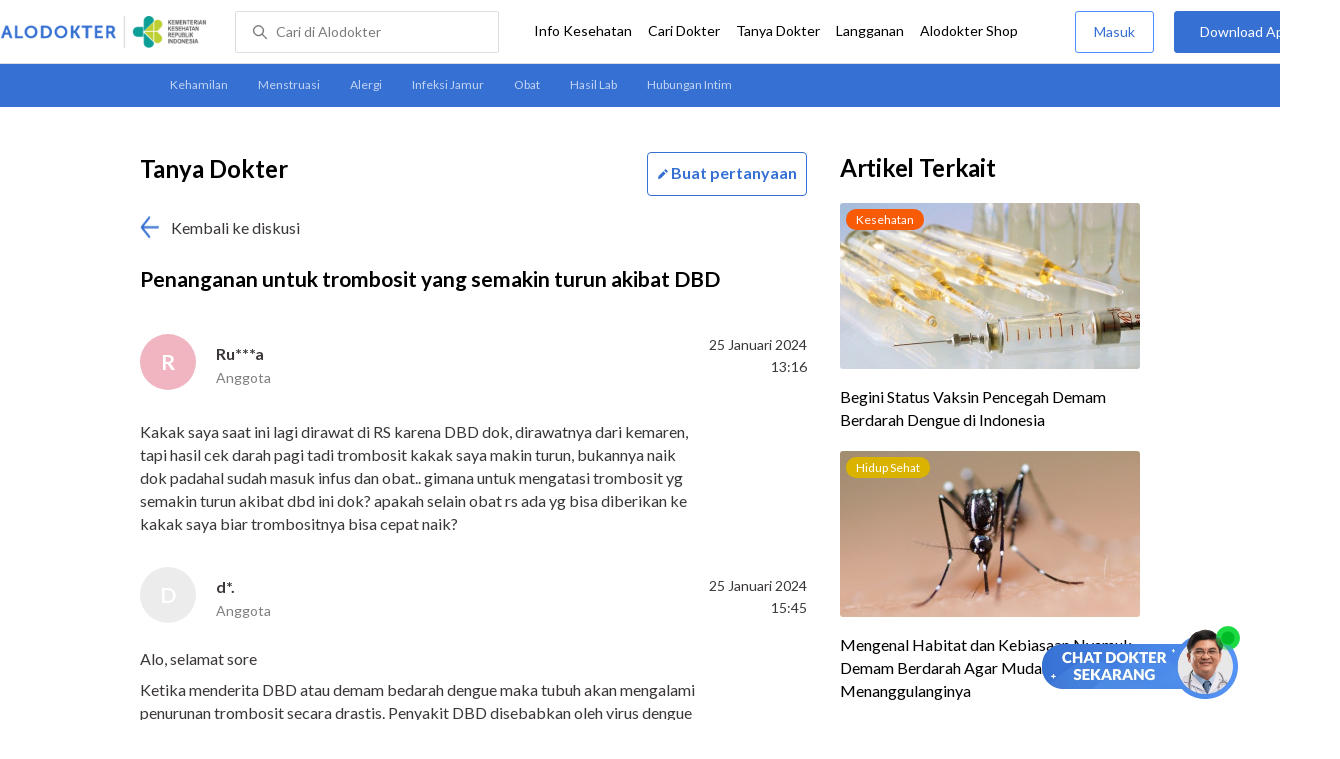

--- FILE ---
content_type: text/html; charset=utf-8
request_url: https://www.alodokter.com/komunitas/topic/penanganan-untuk-trombosit-yang-semakin-turun-akibat-dbd
body_size: 12269
content:
<!DOCTYPE html> <html> <head> <script type="text/javascript">
    window.dataLayer = window.dataLayer || []
    const userId = ""
    window.dataLayer = window.dataLayer || []
    const pageType = "komunitas/topics"
    let contentPage = getContentPage(pageType)
    dataLayer.push({
        user_id: userId,
        content_group: contentPage
    });
    localStorage.setItem('content_group', contentPage);

    function getContentPage(){
        let contentPage
        switch (pageType) {
        case 'home':
            const actionPage = "show"
            if(actionPage == 'index'){
                contentPage = "Homepage"
            } else {
                contentPage = "Page"
            }
            break;
        case 'tags':
            contentPage = "Tag Page"
            break;
        case 'komunitas/topics':
        case 'komunitas/discussions':
            contentPage = "Komunitas Page"
            break;
        case 'categories':
            //Hidup Sehat Page, Keluarga Page and Kesehatan Page for index page
            contentPage = ''
            break;
        case 'article':
            //Hidup Sehat Page, Keluarga Page and Kesehatan Page for article page
            contentPage = '' + " Page"
            break;
        case 'disease':
            contentPage = "Disease Page"
            break;
        case 'drugs':
            contentPage = "Drug Page"
            break;
        case 'komunitas/users':
            contentPage = "Profile Page"
            break;
        default:
            contentPage = "Page"
            break;
        }
        return contentPage
    }
</script> <script defer type="text/javascript" src="https://static.criteo.net/js/ld/ld.js" defer></script> <script defer>(function(w,d,s,l,i){w[l]=w[l]||[];w[l].push({'gtm.start':
new Date().getTime(),event:'gtm.js'});var f=d.getElementsByTagName(s)[0],
j=d.createElement(s),dl=l!='dataLayer'?'&l='+l:'';j.defer=true;j.src=   
'https://www.googletagmanager.com/gtm.js?id='+i+dl;f.parentNode.insertBefore(j,f);
})(window,document,'script','dataLayer','GTM-52W4MMF');</script> <meta charset="utf-8"> <meta name="viewport" content="width=device-width, initial-scale=1.0, user-scalable=no"> <title>Penanganan Untuk Trombosit Yang Semakin Turun Akibat Dbd - Tanya Alodokter</title> <meta http-equiv="Pragma" content="public"> <meta http-equiv="Cache-Control" content="public"> <link rel="preconnect" href="https://fonts.googleapis.com"> <link rel="preconnect" href="https://fonts.gstatic.com" crossorigin> <link href="https://fonts.googleapis.com/css2?family=Lato:wght@400;600;700&display=swap" rel="stylesheet"> <style>
    html, body {
        margin: 0 auto;
        font-family: "Lato", sans-serif;
        font-size: 16px;
        color: #3b3738;
        line-height: 1.44;
        font-weight: 400;
        -webkit-font-smoothing: antialiased;
        -moz-osx-font-smoothing: grayscale;
        text-rendering: optimizeLegibility;
        -moz-font-feature-settings: "liga" on;
      }

    input{
       font-family: "Lato", sans-serif;
    }

      ::placeholder {
        color: #dadee4;
      }

      /* GLOBAL CSS */
      .container-fluid {
        width: 1340px;
        margin: 0 auto;
        padding: 0;
      }

      .container {
        width: 1000px;
        margin: 0 auto;
        padding: 0;
        display:flex;
        justify-content: space-between;
      }

      .main-container {
        width: 667px;
        margin: 0;
        padding: 0;
        display: inline-block;
        padding-top: 45px;
      }

      blockquote {
        box-sizing: border-box;
        margin: 1.5em 0px;
        padding: 0 8px;
        border-left: 4px solid #3570d2;
        font-weight: bold;
      }

      .side-container {
        width: 300px;
        margin: 0;
        padding: 0;
        display: inline-block;
        padding-top: 45px;
      }

      .dfp-container {
        margin-bottom: 20px;
      }

      .adunit {
          margin-bottom: 20px;
        }

      .post-index-title{color:#000;}

       .topic-list {
          width:667px;
          height:100px;
        }
        #topic-list{
          padding-top: 50px;
        }
        .topic-list-header {
          margin-bottom: 20px;
        }

        .container-button {
          display: flex;
          justify-content: space-between;
        }
        .card-topics {
          margin-top: 65px;
        }

        /* TEXT EDITOR */
      label  {
        font-weight: bold;
        color: #000;
      }

      .text-editor-container {
        margin-bottom: 40px;
        margin-top:60px;
      }

      .textarea {
        border-radius: 2px;
        border: solid 1px #dadee4;
      }

      .topic-title-container input {
        height: 40px;
        width: 667px;
        border-radius: 2px;
        border: solid 1px #dadee4;
        text-indent: 20px
      }

      .topic-title  {
        margin-top: 10px;
      }

      .disclaimer {
        border-radius: 3px;
        background-color: #f0f0f0;
        padding: 10px;
        font-size: 12px;
        letter-spacing: 1px;
        margin: 20px 0 12px;
      }

      .bbp-submit-wrapper span {
        float: right;
        width: 155px;
        height:50px;
        display: inline-block;
      }

      .button.link-button.cancel_question {
        width: 150px;
        line-height: 50px;
        letter-spacing: 1px;
        border: 1px solid #498FFF;
        color: #3570D2;
        font-size: 14px;
        display: inline-block;
        cursor: pointer;
      }

      .button.link-button.send_question {
        width: 150px;
        line-height: 50px;
        letter-spacing: 1px;
        background-color: #3570D2;
        font-size: 14px;
        display: inline-block;
      }

      .clear {
        clear: both;
      }

      input[type=submit],input[type=button] {
        text-decoration: none;
        text-align: center;
        display: block;
        border: 0;
        border-radius: 3px;
        color: #FFFFFF;
        cursor: pointer;
        font-size: 16px;
      }

      .button.link-button.cancel_question {
        width: 150px;
        line-height: 50px;
        letter-spacing: 1px;
        border: 1px solid #498FFF;
        color: #3570D2;
        background-color: #FFFFFF;
      }

      .button.link-button.send_question {
        width: 150px;
        line-height: 50px;
        letter-spacing: 1px;
        background-color: #3570D2;
      }

      .error-text {
          font-weight: lighter;
          color: red;
          font-size: smaller;
      }

      .hide {
          display: none;
      }

      .h2-related{
        font-size: 24px;
        font-weight: 900;
        font-style: normal;
        font-stretch: normal;
        line-height: 1.42;
        letter-spacing: normal;
        color: #000000;
        margin-top: 20px;
        margin-bottom: 12px;
      }
      .h2-related-article{
        font-size: 24px;
        font-weight: bold;
        font-style: normal;
        font-stretch: normal;
        line-height: 1.32;
        letter-spacing: -0.3px;
        margin: 0;
        margin-bottom: 20px;
        color: #000;
      }
      /* Content */
      .h1 {
        font-size: 24px;
        font-weight: bold;
        color: #000;
        display: inline-block;
      }

      .h2 {
        font-size: 21px;
        font-weight: bold;
        color: #000;
      }

      .reply-doctor-button-container {
        float: right;
        display: inline-block;
      }

      /* TEXT EDITOR */
      label  {
        font-weight: bold;
        color: #000;
      }

      .back-to-community {
        margin: 20px 0;
      }

      .clear {
        clear: both;
      }

      .share-button-container{
        margin: 30px 0 0 0;
        border-bottom: 1px solid #dadee4;
        padding-bottom: 32px;
      }

      .maskinginfo {
        font-size: 12px;
        line-height: 135%;
        color: #000;
        height: 16px;
        margin: 0 0 24px;
      }

      .maskinginfo img {
        height: 12px;
        margin-bottom: -2px;
      }

      .grecaptcha-badge { visibility: hidden; }
</style> <meta charset="UTF-8"> <meta name="viewport" content="width=device-width, initial-scale=1.0, user-scalable=yes, maximum-scale=5"> <link rel="shortcut icon" type="image/x-icon" href="/assets/favicon-73b49b1e9302b388560f5836153dcf6a1ec42c607c96fc65d5b29e773c85374a.ico"/> <link rel="icon" type="image/png" href="/assets/favicon-48x48-fe366add8379860e5ee5041f0b6b9745ff450a945001d5f04fd8a0d706837ea6.png" sizes="48x48"/> <link rel="apple-touch-icon" type="image/png" href="/assets/apple-touch-icon-fbe9a22f2fc74b52818c962ab91b40031f1e6dd2d614f376eb1efcc03c5bba0b.png" sizes="192x192"/> <meta name="apple-mobile-web-app-title" content="Alodokter"> <meta name="application-name" content="Alodokter"> <meta name="msapplication-TileColor" content="#ffffff"> <meta name="apple-mobile-web-app-status-bar-style" content="#3973cf"> <meta name="theme-color" content="#3973cf"> <meta name="alexaVerifyID" content="n_Kykr_OZlOYYRDisl_bHGZYccc"> <meta name="google-site-verification" content=j8xshrH7uBo3AEjk-HfjufpapvzwkNHw57NXFN3G07Y> <meta name="msvalidate.01" content=C233DAA628883F2DD70CD54C789D0494> <meta name="posttype" content="topic"> <meta name="remarketing_tags" content="demam-berdarah trombositopenia"> <meta name="wellness_card" content="false"> <meta name="criteo_account" content="62444"> <meta name="description" content="Kakak saya saat ini lagi dirawat di RS karena DBD dok, dirawatnya dari kemaren, tapi hasil cek darah pagi tadi trombosit kakak saya makin turun, bukannya"/> <meta name="keywords" content="alodokter, kesehatan, medis, penyakit, komunitas kesehatan, dokter, konsultasi kesehatan, informasi kesehatan, komunitas, diskusi kesehatan, , demam-berdarah trombositopenia"/> <meta name="facebook-domain-verification" content="v9k4b24zt24dxdo39v3ab3gnt5ns5b"/> <meta property="fb:app_id" content="331705120345014"/> <meta property="og:site_name" content="Alodokter"/> <meta property="og:type" content="topic"/> <meta property="og:title" content="Penanganan untuk trombosit yang semakin turun akibat DBD"/> <meta property="og:url" content="https://www.alodokter.com/komunitas/topic/penanganan-untuk-trombosit-yang-semakin-turun-akibat-dbd"/> <meta property="og:description" content="Kakak saya saat ini lagi dirawat di RS karena DBD dok, dirawatnya dari kemaren, tapi hasil cek darah pagi tadi trombosit kakak saya makin turun, bukannya"/> <meta property="og:locale" content="en_US"/> <meta property="og:updated_time" content="2024-01-25T15:45:01+07:00"/> <meta property="og:image" itemprop="image" content="https://www.alodokter.com/wp-content/uploads/2014/07/dokter-indonesia-alodokter.jpg"/> <meta property="og:image:width" content="650"/> <meta property="og:image:height" content="433"/> <meta property="og:image:type" content="image/jpeg"/> <meta property="article:published_time" content="2024-01-25T13:16:13+07:00"/> <meta property="article:modified_time" content="2024-01-25T15:45:01+07:00"/> <meta property="article:author" content="https://www.alodokter.com/author/alo-healthanalyst18/"/> <meta property="article:publiher" content="https://www.alodokter.com/"/> <meta property="article:tag" content="alodokter"/> <meta property="article:tag" content="kesehatan"/> <meta property="article:tag" content="medis"/> <meta property="article:tag" content="penyakit"/> <meta property="article:tag" content="komunitas kesehatan"/> <meta property="article:tag" content="dokter"/> <meta property="article:tag" content="konsultasi kesehatan"/> <meta property="article:tag" content="informasi kesehatan"/> <meta property="article:tag" content="demam-berdarahtrombositopenia"/> <meta name="twitter:card" content="summary"/> <meta name="twitter:title" content="Penanganan untuk trombosit yang semakin turun akibat DBD"/> <meta name="twitter:description" content="Kakak saya saat ini lagi dirawat di RS karena DBD dok, dirawatnya dari kemaren, tapi hasil cek darah pagi tadi trombosit kakak saya makin turun, bukannya"/> <meta name="twitter:image:src" content="https://www.alodokter.com/wp-content/uploads/2014/07/dokter-indonesia-alodokter.jpg"/> <meta name="twitter:image:width" content="650"/> <meta name="twitter:image:height" content="433"/> <link rel="alternate" href="android-app://com.alodokter.android/http/www.alodokter.com/komunitas/topic/penanganan-untuk-trombosit-yang-semakin-turun-akibat-dbd"> <link rel='canonical' href='https://www.alodokter.com/komunitas/topic/penanganan-untuk-trombosit-yang-semakin-turun-akibat-dbd'/> <meta name="referer" content="http://www.google.com"/> <meta name="platform" content="Desktop"/> <meta name="recaptcha-site-key" content="6Ldg7gQhAAAAAN8ebL4Gr-hTid51r0i9BpsdaEWE"/> <script src="https://www.google.com/recaptcha/enterprise.js?render=6Ldg7gQhAAAAAN8ebL4Gr-hTid51r0i9BpsdaEWE"></script> <meta name="csrf-param" content="authenticity_token"/> <meta name="csrf-token" content="/gYlo5Q+wMk7JZGNsrn9d9JKijI/sThPZfgveCukVXg8ZXxozMQZ5B3jYpQ4oT4qZltsvy3vgl7zJoj6YR1JOg=="/> <script>
        !function(f,b,e,v,n,t,s){if(f.fbq)return;n=f.fbq=function(){n.callMethod?
            n.callMethod.apply(n,arguments):n.queue.push(arguments)};if(!f._fbq)f._fbq=n;
            n.push=n;n.loaded=!0;n.version='2.0';n.queue=[];t=b.createElement(e);t.async=!0;
            t.src=v;s=b.getElementsByTagName(e)[0];s.parentNode.insertBefore(t,s)}
        (window, document,'script','https://connect.facebook.net/en_US/fbevents.js');
        fbq('init', '948327898593359');
        fbq('track', "PageView");
    </script> <script type='text/javascript'>
        function initExperiment(ExperimentID, callback){if (!ExperimentID){return callback(null);}var r=false; var s=document.createElement('script'); s.type='text/javascript'; s.src='//www.google-analytics.com/cx/api.js?experiment='+ExperimentID; s.onload=function(){if (!r && (!this.readyState || this.readyState=='complete')){r=true; callback(cxApi.chooseVariation());}else{callback(null)}}; s.onerror=function(){callback(null)}; var t=document.getElementsByTagName('script')[0]; t.parentNode.insertBefore(s, t);}
        (function(i,s,o,g,r,a,m){i['GoogleAnalyticsObject']=r;i[r]=i[r]||function(){
        (i[r].q=i[r].q||[]).push(arguments)},i[r].l=1*new Date();a=s.createElement(o),
        m=s.getElementsByTagName(o)[0];a.async=1;a.src=g;m.parentNode.insertBefore(a,m)
        })(window,document,'script','//www.google-analytics.com/analytics.js','ga');
        ga('create', 'UA-52179504-1', 'alodokter.com');
        ga('require', 'displayfeatures');

        var typePage = 'komunitas/topics';
        if (typePage == 'article') {
            window.GAPageType = 'Article';
            ga('set', 'contentGroup1', 'Article Page');
        } else if (typePage == 'komunitas/topics' || typePage == 'komunitas/discussions') {
            window.GAPageType = 'Komunitas';
            ga('set', 'contentGroup1', 'Komunitas Page');
        } else if (typePage == 'disease') {
            window.GAPageType = 'Diseases';
            ga('set', 'contentGroup1', 'Disease Page');
        } else if (typePage == 'drugs') {
            window.GAPageType = 'Drugs';
            ga('set', 'contentGroup1', 'Drug Page');
        } else {
            window.GAPageType = 'General';
        }
        ga('set','contentGroup2', "January 2024");
        ga('set','contentGroup3', "Ru***a");
        ga('set','dimension1', "demam-berdarah trombositopenia");
        initExperiment(window.ExperimentID, function(variation) {
            if (variation !== null) {
                window.ExperimentReady = true;
                window.ExperimentVariation = variation;
                ga('set', 'expId', window.ExperimentID);
                ga('set', 'expVar', window.ExperimentVariation);
            }
            ga('send', 'pageview');
            ga('send', 'event', 'Scroll Depth', GAPageType, '0%');
        });
    </script> <script type='text/javascript'>
        var googletag = googletag || {};
        googletag.cmd = googletag.cmd || [];
    </script> <script async="async" src="https://securepubads.g.doubleclick.net/tag/js/gpt.js"></script> <script defer src="https://www.googleoptimize.com/optimize.js?id=OPT-W6K9PTG"></script> </head> <body> <top-navbar-view id="top-navbar-view" user-photo="" is-show-kemenkes ="{&quot;kemenkes_partnership&quot;:true,&quot;kemenkes_top_bar_desktop&quot;:&quot;https://res.cloudinary.com/dk0z4ums3/image/upload/f_auto,q_auto/v1634020083/aloweb_assets/logo-header.png&quot;,&quot;kemenkes_bottom_banner_desktop&quot;:&quot;https://res.cloudinary.com/dk0z4ums3/image/upload/f_auto,q_auto/v1730097699/setting/1730097698.png&quot;,&quot;kemenkes_top_bar_mobile&quot;:&quot;https://res.cloudinary.com/dk0z4ums3/image/upload/f_auto,q_auto/v1634020083/aloweb_assets/logo-header.png&quot;,&quot;kemenkes_bottom_banner_mobile&quot;:&quot;https://res.cloudinary.com/dk0z4ums3/image/upload/f_auto,q_auto/v1730097809/setting/1730097808.png&quot;}" user-login="" user-fullname="" total-notif="0" doctor-editor-link="" user-link="" show-hide-menu="{&quot;web_show_top_navbar_aloproteksi&quot;:true,&quot;web_show_top_navbar_aloshop&quot;:true,&quot;web_show_top_navbar_caridokter&quot;:true,&quot;web_show_top_navbar_hidupsehat&quot;:true,&quot;web_show_top_navbar_infokesehatan&quot;:true,&quot;web_show_top_navbar_keluarga&quot;:true,&quot;web_show_top_navbar_kesehatan&quot;:true,&quot;web_show_top_navbar_obat&quot;:true,&quot;web_show_top_navbar_penyakit&quot;:true,&quot;web_show_top_navbar_tanyadokter&quot;:true,&quot;web_show_top_navbar_alochoice&quot;:true}" pdpa-content="{&quot;title&quot;:&quot;Perlindungan Data Anda yang Utama Bagi Kami&quot;,&quot;description&quot;:&quot;Saya telah memercayakan informasi untuk disimpan \u0026 digunakan. Keamanan data terlindungi sesuai \u003ca href=&#39;/syarat-dan-ketentuan&#39; target=&#39;_blank&#39;\u003e\u003cb\u003eSyarat \u0026 Ketentuan\u003c/b\u003e\u003c/a\u003e serta \u003ca href=&#39;/privasi&#39; target=&#39;_blank&#39;\u003e\u003cb\u003ePrivasi Alodokter\u003c/b\u003e\u003c/a\u003e&quot;,&quot;error_text&quot;:&quot;Klik centang untuk menyetujui Syarat Ketentuan dan Aturan Privasi ALODOKTER&quot;}" alodokter-otp-service="whatsapp"></top-navbar-view> <message-bar id="messageBar"></message-bar> <message-full id="messageFull"></message-full> <message-ask-popup id="message-intermediary" href="/login-alodokter"></message-ask-popup> <div class="content"> <sub-navbar-left tag-items="[{&quot;name&quot;:&quot;Kehamilan&quot;,&quot;slug&quot;:&quot;komunitas/topic-tag/kehamilan&quot;},{&quot;name&quot;:&quot;Menstruasi&quot;,&quot;slug&quot;:&quot;komunitas/topic-tag/menstruasi&quot;},{&quot;name&quot;:&quot;Alergi&quot;,&quot;slug&quot;:&quot;komunitas/topic-tag/alergi&quot;},{&quot;name&quot;:&quot;Infeksi Jamur&quot;,&quot;slug&quot;:&quot;komunitas/topic-tag/infeksi-jamur&quot;},{&quot;name&quot;:&quot;Obat&quot;,&quot;slug&quot;:&quot;komunitas/topic-tag/obat&quot;},{&quot;name&quot;:&quot;Hasil Lab&quot;,&quot;slug&quot;:&quot;komunitas/topic-tag/hasil-lab&quot;},{&quot;name&quot;:&quot;Hubungan Intim&quot;,&quot;slug&quot;:&quot;komunitas/topic-tag/hubungan-intim&quot;}]"></sub-navbar-left> <div class="content-inner"> <div class="container"> <script type='text/javascript'>
    googletag.cmd.push(function () {
        googletag.defineSlot('/38162042/d_komunitas_topic_sidebar_300x600', [300, 600], 'div-gpt-ad-1428907644705-4').addService(googletag.pubads());
        googletag.defineSlot('/38162042/desktop_komunitas_topic_sidebar_middle_300x350', [300, 250], 'div-gpt-ad-1437530036059-3').addService(googletag.pubads());
        var rtags = document.querySelector('meta[name="remarketing_tags"]')
        // console.log(rtags)
        if(rtags != null){
          var remarketing_tags = rtags.content.split(' ');
          if (remarketing_tags != null && remarketing_tags.length > 0) {
              googletag.pubads().setTargeting('Topic', remarketing_tags);
          }
        }
        googletag.pubads().enableAsyncRendering();
        googletag.pubads().collapseEmptyDivs();
        googletag.enableServices();
    });
</script> <div id="topic-top" class="content"> <div class="container"> <div class="main-container"> <detail-topic id="detailTopic" post-id='' diskusi-id='65b1fcad554a5f0025a528ef' is-user-login='false' member-topic-title='Penanganan untuk trombosit yang semakin turun akibat DBD' member-username='Ru***a' member-topic-content='&quot;\u003cp\u003eKakak saya saat ini lagi dirawat di RS karena DBD dok, dirawatnya dari kemaren, tapi hasil cek darah pagi tadi trombosit kakak saya makin turun, bukannya naik dok padahal sudah masuk infus dan obat.. gimana untuk mengatasi trombosit yg semakin turun akibat dbd ini dok? apakah selain obat rs ada yg bisa diberikan ke kakak saya biar trombositnya bisa cepat naik? \u003c/p\u003e&quot;' member-post-date='25 Januari 2024, 13:16' member-answered='true' avatar-bg-color='#F0B5C0' avatar-default-color = '#ECECEC'></detail-topic> <doctor-topic data-reply-id='' reply-id='65b21f905cfd40002753b2a1' avatar-image='https://res.cloudinary.com/dk0z4ums3/image/upload/w_56,h_56,c_fill/v1601099858/riza_marlina.jpg' doctor-name-title='d*.' doctor-title-small='Anggota' doctor-topic-content='&quot;\n\n\u003cp\u003eAlo, selamat sore\u003c/p\u003e\n\u003cp\u003eKetika menderita DBD atau demam bedarah dengue maka tubuh akan mengalami penurunan trombosit secara drastis. Penyakit DBD disebabkan oleh virus dengue yang ditularkan melalui gigitan nyamuk aedes aegypti yang ditandi dengan gejala demam tinggi yang naik turun serat nyeri otot dan sakit kepala. Selain itu DBD juga disertai dengan hasil pemeriksaan trombosit yang menurun dalam hal ini akan terjadi gejala pendarahan seperti mimisan, gusi berdarah, ruam merah di kulit serta muntah dan BAB berdarah.\u003c/p\u003e\n\u003cp\u003ePenurunan trombosit saat DBD diduga terjadi karena trombosit dalam pembuluh darah mengalami kerusakan atau produksi trombosit dari sumsum tulang berkurang akibat infeksi virus dengue tersebut. Penurunan trombosit ini umumnya terjadi pada hari ke 4 setelah terinfeksi dan akan terus turun hingga hari ke-6 lalu biasanya akan naik secara perlahan pada hari selanjutnya.\u003c/p\u003e\n\u003cp\u003eJadi kondisi yang dialami oleh kakak anda trombosit semakin menurun memang seperti itu, tidak ada obat untuk mengatasi DBD, DBD disebabkan oleh virus maka obat sesuai gejala saja yang paling penting pemberian cairan yang banyak untuk meredakan gejala serta mencegah infeksi virus semakin berat dan mencegah dehidrasi karena penderita DBD rentan mengalami kekurangan cairan.\u003c/p\u003e\n\u003cp\u003eUmumnya kadar trombosit akan naik sendiri nantinya, maka perlu di rawat dirumah sakit agar kadar trombosit terus dipantau, untuk membantunya lebih cepat pulih bisa konsumsi makanan yang mengandung vitamin B12 seperti hati sapi, telur, susu, dan kandungan asam folat seperti sayuran hijau berupa bayam dan kandungan vitamin C berupa jeruk, kiwi, mangga dan jambu biji.\u003c/p\u003e\n\u003cp\u003eSemoga dapat membantu\u003c/p\u003e\n\n&quot;' post-date='25 Januari 2024, 15:45' by-doctor='dr. Riza Marlina' by-nicename='riza_marlina' avatar-bg-color='' avatar-default-color = '#ECECEC'></doctor-topic> <div class="share-button-container"> <share-button></share-button> </div> <div style="clear:both"></div> <related-topic id="relatedTopic" related-items="[{&quot;_id&quot;:&quot;67e1f624e9a4b60023d90bf6&quot;,&quot;author_image&quot;:&quot;&quot;,&quot;avatar_bg_color&quot;:&quot;#A2BEA2&quot;,&quot;doctor_answer&quot;:true,&quot;doctor_image&quot;:&quot;https://res.cloudinary.com/dk0z4ums3/image/upload/w_56,h_56,c_fill,f_auto/v1700177641/fadhilah-azzahro.png&quot;,&quot;doctor_name&quot;:&quot;dr. Fadhilah Az Zahro, IBCLC, CIMI&quot;,&quot;excerpt&quot;:&quot;Maaf dok, saya ingin konsultasi saya baru saja didiagnosis DBD dan ingin tahu, biasanya berapa lama waktu yang dibutuhkan untuk sembuh dari...&quot;,&quot;health_analyst&quot;:false,&quot;permalink&quot;:&quot;berapa-lama-waktu-yang-dibutuhkan-untuk-sembuh-dari-dbd-&quot;,&quot;position&quot;:1,&quot;post_id&quot;:&quot;None&quot;,&quot;read_reply&quot;:false,&quot;reply&quot;:&quot;1&quot;,&quot;time_in_words&quot;:&quot;9 bulan yang lalu&quot;,&quot;timestamp&quot;:&quot;Tue, 25 Mar 2025 03:54:53 GMT&quot;,&quot;title&quot;:&quot;Berapa lama waktu yang dibutuhkan untuk sembuh dari DBD?&quot;,&quot;user_type&quot;:&quot;Health Analyst&quot;,&quot;username&quot;:&quot;Qa**r&quot;},{&quot;_id&quot;:&quot;6938df02f608fa0025d89ed9&quot;,&quot;author_image&quot;:&quot;&quot;,&quot;avatar_bg_color&quot;:&quot;#F0B5C0&quot;,&quot;doctor_answer&quot;:true,&quot;doctor_image&quot;:&quot;https://res.cloudinary.com/dk0z4ums3/image/upload/w_56,h_56,c_fill,f_auto/v1761786048/robby-murzen-alomedika-com.jpg&quot;,&quot;doctor_name&quot;:&quot;dr. Robby Firmansyah Murzen&quot;,&quot;excerpt&quot;:&quot;Dok, anak saya usia 8 tahun sering mengeluh mual bahkan sampai muntah setiap kali kami bepergian naik mobil, apalagi jika perjalanan cukup...&quot;,&quot;health_analyst&quot;:false,&quot;permalink&quot;:&quot;kenapa-anak-sering-muntah-saat-bepergian-jauh-dengan-mobil-&quot;,&quot;position&quot;:2,&quot;post_id&quot;:&quot;None&quot;,&quot;read_reply&quot;:false,&quot;reply&quot;:&quot;1&quot;,&quot;time_in_words&quot;:&quot;sebulan yang lalu&quot;,&quot;timestamp&quot;:&quot;Wed, 10 Dec 2025 04:10:51 GMT&quot;,&quot;title&quot;:&quot;Kenapa anak sering muntah saat bepergian jauh dengan mobil?&quot;,&quot;user_type&quot;:&quot;Health Analyst&quot;,&quot;username&quot;:&quot;Da**d&quot;},{&quot;_id&quot;:&quot;6932408719803d00272c9bf8&quot;,&quot;author_image&quot;:&quot;&quot;,&quot;avatar_bg_color&quot;:&quot;#A2BEA2&quot;,&quot;doctor_answer&quot;:true,&quot;doctor_image&quot;:&quot;https://res.cloudinary.com/dk0z4ums3/image/upload/w_56,h_56,c_fill,f_auto/v1761786048/robby-murzen-alomedika-com.jpg&quot;,&quot;doctor_name&quot;:&quot;dr. Robby Firmansyah Murzen&quot;,&quot;excerpt&quot;:&quot;Saya sering kesulitan tidur dan sedang mempertimbangkan minum suplemen magnesium agar lebih nyenyak. Apakah suplemen magnesium aman dikonsumsi untuk membantu tidur? Apakah...&quot;,&quot;health_analyst&quot;:false,&quot;permalink&quot;:&quot;bolehkah-konsumsi-magnesium-agar-tidur-lebih-nyenyak-&quot;,&quot;position&quot;:3,&quot;post_id&quot;:&quot;None&quot;,&quot;read_reply&quot;:false,&quot;reply&quot;:&quot;1&quot;,&quot;time_in_words&quot;:&quot;sebulan yang lalu&quot;,&quot;timestamp&quot;:&quot;Fri, 05 Dec 2025 04:16:53 GMT&quot;,&quot;title&quot;:&quot;Bolehkah konsumsi magnesium agar tidur lebih nyenyak?&quot;,&quot;user_type&quot;:&quot;Health Analyst&quot;,&quot;username&quot;:&quot;Co*****a&quot;}]" title-related="Diskusi Terkait" topic-tags="demam-berdarah--trombositopenia" text-more-button="Selanjutnya" post-title="Penanganan untuk trombosit yang semakin turun akibat DBD" post-id="65b1fcad554a5f0025a528ef" avatar-default-color = '#ECECEC'> </related-topic> </div> <div class="side-container"> <div id='div-gpt-ad-1428907644705-4' style='height:600px; width:300px;' class='adunit'> <script type='text/javascript'>
                  googletag.cmd.push(function () {
                      googletag.display('div-gpt-ad-1428907644705-4');
                  });
              </script> </div> <div id='div-gpt-ad-1437530036059-3' style='height:250px; width:300px;' class='adunit'> <script type='text/javascript'>
                  googletag.cmd.push(function () {
                      googletag.display('div-gpt-ad-1437530036059-3');
                  });
              </script> </div> <h2 class="h2-related-article">Artikel Terkait</h2> <related-post id="relatedPost" related-items="[{&quot;category&quot;:&quot;Kesehatan&quot;,&quot;excerpt&quot;:&quot;Vaksin demam berdarah dengue (DBD) sudah bisa didapatkan di Indonesia, setelah diperkenalkan WHO sejak tahun&quot;,&quot;id&quot;:7208,&quot;permalink&quot;:&quot;menanti-vaksin-pencegah-demam-berdarah-dengue&quot;,&quot;position&quot;:1,&quot;post_image&quot;:&quot;https://res.cloudinary.com/dk0z4ums3/image/upload/w_300,h_166,c_fill/v1547542022/attached_image/menanti-vaksin-pencegah-demam-berdarah-dengue.jpg&quot;,&quot;title&quot;:&quot;Begini Status Vaksin Pencegah Demam Berdarah Dengue di Indonesia&quot;,&quot;category_label&quot;:&quot;kesehatan&quot;},{&quot;category&quot;:&quot;Hidup Sehat&quot;,&quot;excerpt&quot;:&quot;Nyamuk demam berdarah tinggal dan berkembang biak di tempat penampungan air. Nyamuk ini juga suka&quot;,&quot;id&quot;:183925,&quot;permalink&quot;:&quot;mengenal-habitat-dan-kebiasaan-nyamuk-demam-berdarah-agar-mudah-menanganinya&quot;,&quot;position&quot;:2,&quot;post_image&quot;:&quot;https://res.cloudinary.com/dk0z4ums3/image/upload/w_300,h_166,c_fill/v1611566788/attached_image/mengenal-habitat-dan-kebiasaan-nyamuk-demam-berdarah-agar-mudah-menanganinya.jpg&quot;,&quot;title&quot;:&quot;Mengenal Habitat dan Kebiasaan Nyamuk Demam Berdarah Agar Mudah Menanggulanginya&quot;,&quot;category_label&quot;:&quot;hidup-sehat&quot;},{&quot;category&quot;:&quot;Keluarga&quot;,&quot;excerpt&quot;:&quot;Ketika ibu hamil menderita demam dengue, efek buruk tak hanya dirasakan oleh dirinya sendiri. Janin&quot;,&quot;id&quot;:293821,&quot;permalink&quot;:&quot;efek-buruk-yang-mungkin-terjadi-jika-ibu-hamil-mengidap-demam-dengue&quot;,&quot;position&quot;:3,&quot;post_image&quot;:&quot;https://res.cloudinary.com/dk0z4ums3/image/upload/w_300,h_166,c_fill/v1686188276/attached_image/efek-buruk-yang-mungkin-terjadi-jika-ibu-hamil-mengidap-demam-dengue.jpg&quot;,&quot;title&quot;:&quot;Efek Demam Dengue pada Ibu Hamil dan Bayi&quot;,&quot;category_label&quot;:&quot;keluarga&quot;},{&quot;category&quot;:&quot;Kesehatan&quot;,&quot;excerpt&quot;:&quot;Ciri-ciri demam berdarah sering kali sulit terdeteksi karena hampir menyerupai gejala penyakit lain, seperti tipes&quot;,&quot;id&quot;:1830595,&quot;permalink&quot;:&quot;5-ciri-ciri-demam-berdarah-beserta-penanganannya&quot;,&quot;position&quot;:4,&quot;post_image&quot;:&quot;https://res.cloudinary.com/dk0z4ums3/image/upload/w_300,h_166,c_fill/v1644221720/attached_image/5-ciri-ciri-demam-berdarah-beserta-penanganannya.jpg&quot;,&quot;title&quot;:&quot;5 Ciri-Ciri Demam Berdarah Beserta Penanganannya&quot;,&quot;category_label&quot;:&quot;kesehatan&quot;},{&quot;category&quot;:&quot;Kesehatan&quot;,&quot;excerpt&quot;:&quot;Langit-langit mulut bengkak bisa disebabkan oleh sariawan, dehidrasi, maupun masalah kesehatan yang lebih serius. Kondisi&quot;,&quot;id&quot;:1878079,&quot;permalink&quot;:&quot;langit-langit-mulut-bengkak-ketahui-penyebab-gejala-hingga-cara-mengatasinya&quot;,&quot;position&quot;:5,&quot;post_image&quot;:&quot;https://res.cloudinary.com/dk0z4ums3/image/upload/w_300,h_166,c_fill/v1694510673/attached_image/langit-langit-mulut-bengkak-ketahui-penyebab-gejala-hingga-cara-mengatasinya.jpg&quot;,&quot;title&quot;:&quot;Langit-langit Mulut Bengkak, Ketahui Penyebab, Gejala, hingga Cara Mengatasinya&quot;,&quot;category_label&quot;:&quot;kesehatan&quot;}]" url-more-button="/artikel-terkait/demam-berdarah--trombositopenia" see-more="false" post-title="Penanganan untuk trombosit yang semakin turun akibat DBD" post-id="65b1fcad554a5f0025a528ef"> </related-post> <h2 class="h2-related">Dokter Terkait</h2> <related-doctor doctor-items="[{&quot;doctor_id&quot;:&quot;5c9041b78ea1170ddb808d42&quot;,&quot;doctor_name&quot;:&quot;Dr. dr. Muhammad Irwan Gunawan, Sp.B (K) Onk&quot;,&quot;doctor_image&quot;:&quot;https://res.cloudinary.com/dk0z4ums3/image/upload/w_150,h_150,f_auto,q_auto/v1601857709/image_doctor/Dr.%20dr.%20Muhammad%20Irwan%20Gunawan%2C%20Sp.B%20%28K%29%20Onk%20-%20Klinik%20RMC%20-%20Maria%20Fransisca%20Putri.jpeg.jpg&quot;,&quot;doctor_speciality&quot;:&quot;Dokter Onkologi&quot;,&quot;doctor_url&quot;:&quot;/cari-dokter/dokter-onkologi&quot;,&quot;starting_price&quot;:300000.0},{&quot;doctor_id&quot;:&quot;62c25f137dcb1f0de50dbcd3&quot;,&quot;doctor_name&quot;:&quot;dr. Stefanus Budiman Bunde, Sp.PD&quot;,&quot;doctor_image&quot;:&quot;https://res.cloudinary.com/dk0z4ums3/image/upload/w_150,h_150,f_auto,q_auto/v1656905220/image_doctor/dr.-Stefanus-Budiman-Bunde%2C-Sp.PD-a2b83eb4-1ca4-4459-86d8-278a8f07fdc8.png&quot;,&quot;doctor_speciality&quot;:&quot;Dokter Penyakit Dalam&quot;,&quot;doctor_url&quot;:&quot;/cari-dokter/dokter-penyakit-dalam&quot;,&quot;starting_price&quot;:200000.0},{&quot;doctor_id&quot;:&quot;595350d84eb9d82a83222425&quot;,&quot;doctor_name&quot;:&quot;Dr. dr. Sonar Soni Panigoro, Sp.B (K) Onk, M.Epid, MARS&quot;,&quot;doctor_image&quot;:&quot;https://res.cloudinary.com/dk0z4ums3/image/upload/w_150,h_150,f_auto,q_auto/v1658301684/image_doctor/Dr.-dr.-Sonar-Soni-Panigoro%2C-Sp.B-%28K%29-Onk%2C-M.Epid%2C-MARS-6e2c3ed1-8641-4339-b89c-ae80a304497f.png&quot;,&quot;doctor_speciality&quot;:&quot;Dokter Onkologi&quot;,&quot;doctor_url&quot;:&quot;/cari-dokter/dokter-onkologi&quot;,&quot;starting_price&quot;:400000.0}]" post-id="65b1fcad554a5f0025a528ef"></related-doctor> </div> </div> </div> <link-button-corona widget-image="https://res.cloudinary.com/dk0z4ums3/image/upload/f_auto,q_auto/v1699413839/setting/1699413837.gif" href="https://alodokter.onelink.me/1997390319/5c20772d" widget-floating-type="tanya-dokter"></link-button-corona> </div> </div> </div> <footer-view is-show-kemenkes ="{&quot;kemenkes_partnership&quot;:true,&quot;kemenkes_top_bar_desktop&quot;:&quot;https://res.cloudinary.com/dk0z4ums3/image/upload/f_auto,q_auto/v1634020083/aloweb_assets/logo-header.png&quot;,&quot;kemenkes_bottom_banner_desktop&quot;:&quot;https://res.cloudinary.com/dk0z4ums3/image/upload/f_auto,q_auto/v1730097699/setting/1730097698.png&quot;,&quot;kemenkes_top_bar_mobile&quot;:&quot;https://res.cloudinary.com/dk0z4ums3/image/upload/f_auto,q_auto/v1634020083/aloweb_assets/logo-header.png&quot;,&quot;kemenkes_bottom_banner_mobile&quot;:&quot;https://res.cloudinary.com/dk0z4ums3/image/upload/f_auto,q_auto/v1730097809/setting/1730097808.png&quot;}" show-hide-submenu-alo="{&quot;web_show_footer_aloproteksi&quot;:true,&quot;web_show_footer_aloproteksi_corporate&quot;:true,&quot;web_show_footer_hubungikami&quot;:true,&quot;web_show_footer_karier&quot;:true,&quot;web_show_footer_tentangkami&quot;:true,&quot;web_show_footer_timeditorial&quot;:true}" insurance-menu-nav="{&quot;is_display&quot;:false,&quot;title&quot;:&quot;Dapatkan Komisi Referral&quot;,&quot;link&quot;:&quot;https://program.alodokter.com/aloproteksi-komisi-referral&quot;}"></footer-view> <script src="/assets/custom-elements-es5-adapter-8c38dd9f2e16de3af85d83b3567ad32138ea58f33ec1412f607f10acf62ae652.js" defer="defer"></script> <script src="/packs/topic-page-3c18c1871bdf9cf531f3.js" defer="defer"></script> <iron-ajax id="postCounter" auto url="/api/posts/counter" headers='{"Authorization": "Token token=58caa8685c084db79f733f40ebae25f1"}' method="post" params='{ "post_id": "65b1fcad554a5f0025a528ef"}' handle-as="json"> </iron-ajax> <iron-ajax id="pubsubRecommenderMVP" auto url="https://www.alodokter.com/api/pubsub/recommender_mvp" method="post" params='{"recommendation_id": "88d4eb2e-b5f4-40c7-85f1-3e29ca5ae05a", "post_id": "65b1fcad554a5f0025a528ef", "post_slug": "penanganan-untuk-trombosit-yang-semakin-turun-akibat-dbd", "algorithm": "articles_top_ctr", "is_randomized": "false", "related_posts": "7208,menanti-vaksin-pencegah-demam-berdarah-dengue,1,183925,mengenal-habitat-dan-kebiasaan-nyamuk-demam-berdarah-agar-mudah-menanganinya,2,293821,efek-buruk-yang-mungkin-terjadi-jika-ibu-hamil-mengidap-demam-dengue,3,1830595,5-ciri-ciri-demam-berdarah-beserta-penanganannya,4,1878079,langit-langit-mulut-bengkak-ketahui-penyebab-gejala-hingga-cara-mengatasinya,5,1956153,6-penyebab-trombosit-turun-dan-gejalanya-yang-perlu-diwaspadai,6" }' handle-as="json"> </iron-ajax> <iron-ajax id="pubsubRecommenderDiscussion" auto url="/api/pubsub/recommender_discussion" method="post" params='{"recommendation_id": "647bfb7c-0995-4992-acff-d4a9faee64ce", "post_id": "65b1fcad554a5f0025a528ef", "post_slug": "penanganan-untuk-trombosit-yang-semakin-turun-akibat-dbd", "algorithm": "discussion_top_ctr", "is_randomized": "false", "related_posts": "67e1f624e9a4b60023d90bf6,berapa-lama-waktu-yang-dibutuhkan-untuk-sembuh-dari-dbd-,1,6938df02f608fa0025d89ed9,kenapa-anak-sering-muntah-saat-bepergian-jauh-dengan-mobil-,2,6932408719803d00272c9bf8,bolehkah-konsumsi-magnesium-agar-tidur-lebih-nyenyak-,3" }' handle-as="json"> </iron-ajax> <script type='text/javascript'>
        document.onreadystatechange = function () {
            if (document.readyState == "complete"){
                console.log("ready!");
                // create cookies previous_url
                document.cookie = "previous_url=" + window.location.pathname+";path=/";

                    // create cookies for more related article
                    // document.cookie = "post_object_id=" + '65b1fcad554a5f0025a528ef' +";path=/";
                    // var counter = $.ajax({
                    //     url: "/api/posts/counter", type : "POST",
                    //     headers: { 'Content-Type': 'application/x-www-form-urlencoded', 'Authorization': "Token token=58caa8685c084db79f733f40ebae25f1" },
                    //     data: { 'post_id': '65b1fcad554a5f0025a528ef' },
                    //     success: function(data) {
                    //         console.log(data);
                    //    }
                    // });
            }
        };
    </script> <script type='text/javascript'>
        (function() {
            function getScript(url,success){
                var script=document.createElement('script');
                script.src=url;
                var head=document.getElementsByTagName('head')[0],
                    done=false;
                script.onload=script.onreadystatechange = function(){
                    if ( !done && (!this.readyState || this.readyState == 'loaded' || this.readyState == 'complete') ) {
                        done=true;
                        success();
                        script.onload = script.onreadystatechange = null;
                        head.removeChild(script);
                    }

                    /**
             * Track depth scroll
             */
            var currentDepthScroll = 0;

            function trackDepthScroll() {

                var bottom  = window.pageYOffset + window.innerHeight;
                var height  = document.body.clientHeight;
                var percent = (bottom/height)*100;
                var done25 = false;
                var done50 = false;
                var done75 = false;
                var done100 = false;

                if (percent >= 25 && currentDepthScroll < 25 && done25 == false) {
                    done25 = true;
                    currentDepthScroll = 25;
                    console.log("GA Type : "+ window.GAPageType);
                    console.log('Scroll Depth 25%');
                    ga('send', 'event', 'Scroll Depth', window.GAPageType, '25%');
                }

                if (percent >= 50 && currentDepthScroll < 50 && done50 == false) {
                    done50 = true;
                    currentDepthScroll = 50;
                    console.log('Scroll Depth 50%');
                    ga('send', 'event', 'Scroll Depth', window.GAPageType, '50%');
                }

                if (percent >= 75 && currentDepthScroll < 75 && done75 == false) {
                    done75 = true;
                    currentDepthScroll = 75;
                    console.log('Scroll Depth 75%');
                    ga('send', 'event', 'Scroll Depth', window.GAPageType, '75%');
                }

                if (percent >= 100 && currentDepthScroll < 99 && done100 == false) {
                    done100 = true;
                    currentDepthScroll = 100;
                    console.log('Scroll Depth 100%');
                    ga('send', 'event', 'Scroll Depth', window.GAPageType, '100%');
                }

            }

            window.onscroll = function() {
                trackDepthScroll();
            }
              };
              head.appendChild(script);
            }
            getScript('/assets/application_new-baf9d7101360907439d48b420f26b4b40ea05dabccd118da9189cccca140838a.js',function(){});
        })();
    </script> <noscript><iframe src="https://www.googletagmanager.com/ns.html?id=GTM-52W4MMF" height="0" width="0" style="display:none;visibility:hidden"></iframe></noscript> <script>
    function sendEventGA4(data) {
        const metaUserId = document.head.querySelector('meta[name="user_id"][content]') ? document.head.querySelector('meta[name="user_id"][content]').content : ''
        const contentGroup = localStorage.getItem('content_group')
        if(dataLayer) {
            window.dataLayer.push(function() { this.reset(); });
            if (metaUserId) data["user_id"] = metaUserId
            if (contentGroup) data["content_group"] = contentGroup // re-add content_group
            dataLayer.push(data);
        }
    }

    function getFromDataLayer(key) {
        let result = null
        dataLayer.push(function() { 
            let value = this.get(key)
            if (value) {
                result = value;
            }
        })
        return result
    }
</script> </body> </html> <get-community-status auth-token="Token token=A1zaSyAuecDZ9xJRb6DkQYWBmYrtzOGJD"></get-community-status>

--- FILE ---
content_type: text/html; charset=utf-8
request_url: https://www.google.com/recaptcha/enterprise/anchor?ar=1&k=6Ldg7gQhAAAAAN8ebL4Gr-hTid51r0i9BpsdaEWE&co=aHR0cHM6Ly93d3cuYWxvZG9rdGVyLmNvbTo0NDM.&hl=en&v=PoyoqOPhxBO7pBk68S4YbpHZ&size=invisible&anchor-ms=20000&execute-ms=30000&cb=w3n1pxc5awwp
body_size: 48615
content:
<!DOCTYPE HTML><html dir="ltr" lang="en"><head><meta http-equiv="Content-Type" content="text/html; charset=UTF-8">
<meta http-equiv="X-UA-Compatible" content="IE=edge">
<title>reCAPTCHA</title>
<style type="text/css">
/* cyrillic-ext */
@font-face {
  font-family: 'Roboto';
  font-style: normal;
  font-weight: 400;
  font-stretch: 100%;
  src: url(//fonts.gstatic.com/s/roboto/v48/KFO7CnqEu92Fr1ME7kSn66aGLdTylUAMa3GUBHMdazTgWw.woff2) format('woff2');
  unicode-range: U+0460-052F, U+1C80-1C8A, U+20B4, U+2DE0-2DFF, U+A640-A69F, U+FE2E-FE2F;
}
/* cyrillic */
@font-face {
  font-family: 'Roboto';
  font-style: normal;
  font-weight: 400;
  font-stretch: 100%;
  src: url(//fonts.gstatic.com/s/roboto/v48/KFO7CnqEu92Fr1ME7kSn66aGLdTylUAMa3iUBHMdazTgWw.woff2) format('woff2');
  unicode-range: U+0301, U+0400-045F, U+0490-0491, U+04B0-04B1, U+2116;
}
/* greek-ext */
@font-face {
  font-family: 'Roboto';
  font-style: normal;
  font-weight: 400;
  font-stretch: 100%;
  src: url(//fonts.gstatic.com/s/roboto/v48/KFO7CnqEu92Fr1ME7kSn66aGLdTylUAMa3CUBHMdazTgWw.woff2) format('woff2');
  unicode-range: U+1F00-1FFF;
}
/* greek */
@font-face {
  font-family: 'Roboto';
  font-style: normal;
  font-weight: 400;
  font-stretch: 100%;
  src: url(//fonts.gstatic.com/s/roboto/v48/KFO7CnqEu92Fr1ME7kSn66aGLdTylUAMa3-UBHMdazTgWw.woff2) format('woff2');
  unicode-range: U+0370-0377, U+037A-037F, U+0384-038A, U+038C, U+038E-03A1, U+03A3-03FF;
}
/* math */
@font-face {
  font-family: 'Roboto';
  font-style: normal;
  font-weight: 400;
  font-stretch: 100%;
  src: url(//fonts.gstatic.com/s/roboto/v48/KFO7CnqEu92Fr1ME7kSn66aGLdTylUAMawCUBHMdazTgWw.woff2) format('woff2');
  unicode-range: U+0302-0303, U+0305, U+0307-0308, U+0310, U+0312, U+0315, U+031A, U+0326-0327, U+032C, U+032F-0330, U+0332-0333, U+0338, U+033A, U+0346, U+034D, U+0391-03A1, U+03A3-03A9, U+03B1-03C9, U+03D1, U+03D5-03D6, U+03F0-03F1, U+03F4-03F5, U+2016-2017, U+2034-2038, U+203C, U+2040, U+2043, U+2047, U+2050, U+2057, U+205F, U+2070-2071, U+2074-208E, U+2090-209C, U+20D0-20DC, U+20E1, U+20E5-20EF, U+2100-2112, U+2114-2115, U+2117-2121, U+2123-214F, U+2190, U+2192, U+2194-21AE, U+21B0-21E5, U+21F1-21F2, U+21F4-2211, U+2213-2214, U+2216-22FF, U+2308-230B, U+2310, U+2319, U+231C-2321, U+2336-237A, U+237C, U+2395, U+239B-23B7, U+23D0, U+23DC-23E1, U+2474-2475, U+25AF, U+25B3, U+25B7, U+25BD, U+25C1, U+25CA, U+25CC, U+25FB, U+266D-266F, U+27C0-27FF, U+2900-2AFF, U+2B0E-2B11, U+2B30-2B4C, U+2BFE, U+3030, U+FF5B, U+FF5D, U+1D400-1D7FF, U+1EE00-1EEFF;
}
/* symbols */
@font-face {
  font-family: 'Roboto';
  font-style: normal;
  font-weight: 400;
  font-stretch: 100%;
  src: url(//fonts.gstatic.com/s/roboto/v48/KFO7CnqEu92Fr1ME7kSn66aGLdTylUAMaxKUBHMdazTgWw.woff2) format('woff2');
  unicode-range: U+0001-000C, U+000E-001F, U+007F-009F, U+20DD-20E0, U+20E2-20E4, U+2150-218F, U+2190, U+2192, U+2194-2199, U+21AF, U+21E6-21F0, U+21F3, U+2218-2219, U+2299, U+22C4-22C6, U+2300-243F, U+2440-244A, U+2460-24FF, U+25A0-27BF, U+2800-28FF, U+2921-2922, U+2981, U+29BF, U+29EB, U+2B00-2BFF, U+4DC0-4DFF, U+FFF9-FFFB, U+10140-1018E, U+10190-1019C, U+101A0, U+101D0-101FD, U+102E0-102FB, U+10E60-10E7E, U+1D2C0-1D2D3, U+1D2E0-1D37F, U+1F000-1F0FF, U+1F100-1F1AD, U+1F1E6-1F1FF, U+1F30D-1F30F, U+1F315, U+1F31C, U+1F31E, U+1F320-1F32C, U+1F336, U+1F378, U+1F37D, U+1F382, U+1F393-1F39F, U+1F3A7-1F3A8, U+1F3AC-1F3AF, U+1F3C2, U+1F3C4-1F3C6, U+1F3CA-1F3CE, U+1F3D4-1F3E0, U+1F3ED, U+1F3F1-1F3F3, U+1F3F5-1F3F7, U+1F408, U+1F415, U+1F41F, U+1F426, U+1F43F, U+1F441-1F442, U+1F444, U+1F446-1F449, U+1F44C-1F44E, U+1F453, U+1F46A, U+1F47D, U+1F4A3, U+1F4B0, U+1F4B3, U+1F4B9, U+1F4BB, U+1F4BF, U+1F4C8-1F4CB, U+1F4D6, U+1F4DA, U+1F4DF, U+1F4E3-1F4E6, U+1F4EA-1F4ED, U+1F4F7, U+1F4F9-1F4FB, U+1F4FD-1F4FE, U+1F503, U+1F507-1F50B, U+1F50D, U+1F512-1F513, U+1F53E-1F54A, U+1F54F-1F5FA, U+1F610, U+1F650-1F67F, U+1F687, U+1F68D, U+1F691, U+1F694, U+1F698, U+1F6AD, U+1F6B2, U+1F6B9-1F6BA, U+1F6BC, U+1F6C6-1F6CF, U+1F6D3-1F6D7, U+1F6E0-1F6EA, U+1F6F0-1F6F3, U+1F6F7-1F6FC, U+1F700-1F7FF, U+1F800-1F80B, U+1F810-1F847, U+1F850-1F859, U+1F860-1F887, U+1F890-1F8AD, U+1F8B0-1F8BB, U+1F8C0-1F8C1, U+1F900-1F90B, U+1F93B, U+1F946, U+1F984, U+1F996, U+1F9E9, U+1FA00-1FA6F, U+1FA70-1FA7C, U+1FA80-1FA89, U+1FA8F-1FAC6, U+1FACE-1FADC, U+1FADF-1FAE9, U+1FAF0-1FAF8, U+1FB00-1FBFF;
}
/* vietnamese */
@font-face {
  font-family: 'Roboto';
  font-style: normal;
  font-weight: 400;
  font-stretch: 100%;
  src: url(//fonts.gstatic.com/s/roboto/v48/KFO7CnqEu92Fr1ME7kSn66aGLdTylUAMa3OUBHMdazTgWw.woff2) format('woff2');
  unicode-range: U+0102-0103, U+0110-0111, U+0128-0129, U+0168-0169, U+01A0-01A1, U+01AF-01B0, U+0300-0301, U+0303-0304, U+0308-0309, U+0323, U+0329, U+1EA0-1EF9, U+20AB;
}
/* latin-ext */
@font-face {
  font-family: 'Roboto';
  font-style: normal;
  font-weight: 400;
  font-stretch: 100%;
  src: url(//fonts.gstatic.com/s/roboto/v48/KFO7CnqEu92Fr1ME7kSn66aGLdTylUAMa3KUBHMdazTgWw.woff2) format('woff2');
  unicode-range: U+0100-02BA, U+02BD-02C5, U+02C7-02CC, U+02CE-02D7, U+02DD-02FF, U+0304, U+0308, U+0329, U+1D00-1DBF, U+1E00-1E9F, U+1EF2-1EFF, U+2020, U+20A0-20AB, U+20AD-20C0, U+2113, U+2C60-2C7F, U+A720-A7FF;
}
/* latin */
@font-face {
  font-family: 'Roboto';
  font-style: normal;
  font-weight: 400;
  font-stretch: 100%;
  src: url(//fonts.gstatic.com/s/roboto/v48/KFO7CnqEu92Fr1ME7kSn66aGLdTylUAMa3yUBHMdazQ.woff2) format('woff2');
  unicode-range: U+0000-00FF, U+0131, U+0152-0153, U+02BB-02BC, U+02C6, U+02DA, U+02DC, U+0304, U+0308, U+0329, U+2000-206F, U+20AC, U+2122, U+2191, U+2193, U+2212, U+2215, U+FEFF, U+FFFD;
}
/* cyrillic-ext */
@font-face {
  font-family: 'Roboto';
  font-style: normal;
  font-weight: 500;
  font-stretch: 100%;
  src: url(//fonts.gstatic.com/s/roboto/v48/KFO7CnqEu92Fr1ME7kSn66aGLdTylUAMa3GUBHMdazTgWw.woff2) format('woff2');
  unicode-range: U+0460-052F, U+1C80-1C8A, U+20B4, U+2DE0-2DFF, U+A640-A69F, U+FE2E-FE2F;
}
/* cyrillic */
@font-face {
  font-family: 'Roboto';
  font-style: normal;
  font-weight: 500;
  font-stretch: 100%;
  src: url(//fonts.gstatic.com/s/roboto/v48/KFO7CnqEu92Fr1ME7kSn66aGLdTylUAMa3iUBHMdazTgWw.woff2) format('woff2');
  unicode-range: U+0301, U+0400-045F, U+0490-0491, U+04B0-04B1, U+2116;
}
/* greek-ext */
@font-face {
  font-family: 'Roboto';
  font-style: normal;
  font-weight: 500;
  font-stretch: 100%;
  src: url(//fonts.gstatic.com/s/roboto/v48/KFO7CnqEu92Fr1ME7kSn66aGLdTylUAMa3CUBHMdazTgWw.woff2) format('woff2');
  unicode-range: U+1F00-1FFF;
}
/* greek */
@font-face {
  font-family: 'Roboto';
  font-style: normal;
  font-weight: 500;
  font-stretch: 100%;
  src: url(//fonts.gstatic.com/s/roboto/v48/KFO7CnqEu92Fr1ME7kSn66aGLdTylUAMa3-UBHMdazTgWw.woff2) format('woff2');
  unicode-range: U+0370-0377, U+037A-037F, U+0384-038A, U+038C, U+038E-03A1, U+03A3-03FF;
}
/* math */
@font-face {
  font-family: 'Roboto';
  font-style: normal;
  font-weight: 500;
  font-stretch: 100%;
  src: url(//fonts.gstatic.com/s/roboto/v48/KFO7CnqEu92Fr1ME7kSn66aGLdTylUAMawCUBHMdazTgWw.woff2) format('woff2');
  unicode-range: U+0302-0303, U+0305, U+0307-0308, U+0310, U+0312, U+0315, U+031A, U+0326-0327, U+032C, U+032F-0330, U+0332-0333, U+0338, U+033A, U+0346, U+034D, U+0391-03A1, U+03A3-03A9, U+03B1-03C9, U+03D1, U+03D5-03D6, U+03F0-03F1, U+03F4-03F5, U+2016-2017, U+2034-2038, U+203C, U+2040, U+2043, U+2047, U+2050, U+2057, U+205F, U+2070-2071, U+2074-208E, U+2090-209C, U+20D0-20DC, U+20E1, U+20E5-20EF, U+2100-2112, U+2114-2115, U+2117-2121, U+2123-214F, U+2190, U+2192, U+2194-21AE, U+21B0-21E5, U+21F1-21F2, U+21F4-2211, U+2213-2214, U+2216-22FF, U+2308-230B, U+2310, U+2319, U+231C-2321, U+2336-237A, U+237C, U+2395, U+239B-23B7, U+23D0, U+23DC-23E1, U+2474-2475, U+25AF, U+25B3, U+25B7, U+25BD, U+25C1, U+25CA, U+25CC, U+25FB, U+266D-266F, U+27C0-27FF, U+2900-2AFF, U+2B0E-2B11, U+2B30-2B4C, U+2BFE, U+3030, U+FF5B, U+FF5D, U+1D400-1D7FF, U+1EE00-1EEFF;
}
/* symbols */
@font-face {
  font-family: 'Roboto';
  font-style: normal;
  font-weight: 500;
  font-stretch: 100%;
  src: url(//fonts.gstatic.com/s/roboto/v48/KFO7CnqEu92Fr1ME7kSn66aGLdTylUAMaxKUBHMdazTgWw.woff2) format('woff2');
  unicode-range: U+0001-000C, U+000E-001F, U+007F-009F, U+20DD-20E0, U+20E2-20E4, U+2150-218F, U+2190, U+2192, U+2194-2199, U+21AF, U+21E6-21F0, U+21F3, U+2218-2219, U+2299, U+22C4-22C6, U+2300-243F, U+2440-244A, U+2460-24FF, U+25A0-27BF, U+2800-28FF, U+2921-2922, U+2981, U+29BF, U+29EB, U+2B00-2BFF, U+4DC0-4DFF, U+FFF9-FFFB, U+10140-1018E, U+10190-1019C, U+101A0, U+101D0-101FD, U+102E0-102FB, U+10E60-10E7E, U+1D2C0-1D2D3, U+1D2E0-1D37F, U+1F000-1F0FF, U+1F100-1F1AD, U+1F1E6-1F1FF, U+1F30D-1F30F, U+1F315, U+1F31C, U+1F31E, U+1F320-1F32C, U+1F336, U+1F378, U+1F37D, U+1F382, U+1F393-1F39F, U+1F3A7-1F3A8, U+1F3AC-1F3AF, U+1F3C2, U+1F3C4-1F3C6, U+1F3CA-1F3CE, U+1F3D4-1F3E0, U+1F3ED, U+1F3F1-1F3F3, U+1F3F5-1F3F7, U+1F408, U+1F415, U+1F41F, U+1F426, U+1F43F, U+1F441-1F442, U+1F444, U+1F446-1F449, U+1F44C-1F44E, U+1F453, U+1F46A, U+1F47D, U+1F4A3, U+1F4B0, U+1F4B3, U+1F4B9, U+1F4BB, U+1F4BF, U+1F4C8-1F4CB, U+1F4D6, U+1F4DA, U+1F4DF, U+1F4E3-1F4E6, U+1F4EA-1F4ED, U+1F4F7, U+1F4F9-1F4FB, U+1F4FD-1F4FE, U+1F503, U+1F507-1F50B, U+1F50D, U+1F512-1F513, U+1F53E-1F54A, U+1F54F-1F5FA, U+1F610, U+1F650-1F67F, U+1F687, U+1F68D, U+1F691, U+1F694, U+1F698, U+1F6AD, U+1F6B2, U+1F6B9-1F6BA, U+1F6BC, U+1F6C6-1F6CF, U+1F6D3-1F6D7, U+1F6E0-1F6EA, U+1F6F0-1F6F3, U+1F6F7-1F6FC, U+1F700-1F7FF, U+1F800-1F80B, U+1F810-1F847, U+1F850-1F859, U+1F860-1F887, U+1F890-1F8AD, U+1F8B0-1F8BB, U+1F8C0-1F8C1, U+1F900-1F90B, U+1F93B, U+1F946, U+1F984, U+1F996, U+1F9E9, U+1FA00-1FA6F, U+1FA70-1FA7C, U+1FA80-1FA89, U+1FA8F-1FAC6, U+1FACE-1FADC, U+1FADF-1FAE9, U+1FAF0-1FAF8, U+1FB00-1FBFF;
}
/* vietnamese */
@font-face {
  font-family: 'Roboto';
  font-style: normal;
  font-weight: 500;
  font-stretch: 100%;
  src: url(//fonts.gstatic.com/s/roboto/v48/KFO7CnqEu92Fr1ME7kSn66aGLdTylUAMa3OUBHMdazTgWw.woff2) format('woff2');
  unicode-range: U+0102-0103, U+0110-0111, U+0128-0129, U+0168-0169, U+01A0-01A1, U+01AF-01B0, U+0300-0301, U+0303-0304, U+0308-0309, U+0323, U+0329, U+1EA0-1EF9, U+20AB;
}
/* latin-ext */
@font-face {
  font-family: 'Roboto';
  font-style: normal;
  font-weight: 500;
  font-stretch: 100%;
  src: url(//fonts.gstatic.com/s/roboto/v48/KFO7CnqEu92Fr1ME7kSn66aGLdTylUAMa3KUBHMdazTgWw.woff2) format('woff2');
  unicode-range: U+0100-02BA, U+02BD-02C5, U+02C7-02CC, U+02CE-02D7, U+02DD-02FF, U+0304, U+0308, U+0329, U+1D00-1DBF, U+1E00-1E9F, U+1EF2-1EFF, U+2020, U+20A0-20AB, U+20AD-20C0, U+2113, U+2C60-2C7F, U+A720-A7FF;
}
/* latin */
@font-face {
  font-family: 'Roboto';
  font-style: normal;
  font-weight: 500;
  font-stretch: 100%;
  src: url(//fonts.gstatic.com/s/roboto/v48/KFO7CnqEu92Fr1ME7kSn66aGLdTylUAMa3yUBHMdazQ.woff2) format('woff2');
  unicode-range: U+0000-00FF, U+0131, U+0152-0153, U+02BB-02BC, U+02C6, U+02DA, U+02DC, U+0304, U+0308, U+0329, U+2000-206F, U+20AC, U+2122, U+2191, U+2193, U+2212, U+2215, U+FEFF, U+FFFD;
}
/* cyrillic-ext */
@font-face {
  font-family: 'Roboto';
  font-style: normal;
  font-weight: 900;
  font-stretch: 100%;
  src: url(//fonts.gstatic.com/s/roboto/v48/KFO7CnqEu92Fr1ME7kSn66aGLdTylUAMa3GUBHMdazTgWw.woff2) format('woff2');
  unicode-range: U+0460-052F, U+1C80-1C8A, U+20B4, U+2DE0-2DFF, U+A640-A69F, U+FE2E-FE2F;
}
/* cyrillic */
@font-face {
  font-family: 'Roboto';
  font-style: normal;
  font-weight: 900;
  font-stretch: 100%;
  src: url(//fonts.gstatic.com/s/roboto/v48/KFO7CnqEu92Fr1ME7kSn66aGLdTylUAMa3iUBHMdazTgWw.woff2) format('woff2');
  unicode-range: U+0301, U+0400-045F, U+0490-0491, U+04B0-04B1, U+2116;
}
/* greek-ext */
@font-face {
  font-family: 'Roboto';
  font-style: normal;
  font-weight: 900;
  font-stretch: 100%;
  src: url(//fonts.gstatic.com/s/roboto/v48/KFO7CnqEu92Fr1ME7kSn66aGLdTylUAMa3CUBHMdazTgWw.woff2) format('woff2');
  unicode-range: U+1F00-1FFF;
}
/* greek */
@font-face {
  font-family: 'Roboto';
  font-style: normal;
  font-weight: 900;
  font-stretch: 100%;
  src: url(//fonts.gstatic.com/s/roboto/v48/KFO7CnqEu92Fr1ME7kSn66aGLdTylUAMa3-UBHMdazTgWw.woff2) format('woff2');
  unicode-range: U+0370-0377, U+037A-037F, U+0384-038A, U+038C, U+038E-03A1, U+03A3-03FF;
}
/* math */
@font-face {
  font-family: 'Roboto';
  font-style: normal;
  font-weight: 900;
  font-stretch: 100%;
  src: url(//fonts.gstatic.com/s/roboto/v48/KFO7CnqEu92Fr1ME7kSn66aGLdTylUAMawCUBHMdazTgWw.woff2) format('woff2');
  unicode-range: U+0302-0303, U+0305, U+0307-0308, U+0310, U+0312, U+0315, U+031A, U+0326-0327, U+032C, U+032F-0330, U+0332-0333, U+0338, U+033A, U+0346, U+034D, U+0391-03A1, U+03A3-03A9, U+03B1-03C9, U+03D1, U+03D5-03D6, U+03F0-03F1, U+03F4-03F5, U+2016-2017, U+2034-2038, U+203C, U+2040, U+2043, U+2047, U+2050, U+2057, U+205F, U+2070-2071, U+2074-208E, U+2090-209C, U+20D0-20DC, U+20E1, U+20E5-20EF, U+2100-2112, U+2114-2115, U+2117-2121, U+2123-214F, U+2190, U+2192, U+2194-21AE, U+21B0-21E5, U+21F1-21F2, U+21F4-2211, U+2213-2214, U+2216-22FF, U+2308-230B, U+2310, U+2319, U+231C-2321, U+2336-237A, U+237C, U+2395, U+239B-23B7, U+23D0, U+23DC-23E1, U+2474-2475, U+25AF, U+25B3, U+25B7, U+25BD, U+25C1, U+25CA, U+25CC, U+25FB, U+266D-266F, U+27C0-27FF, U+2900-2AFF, U+2B0E-2B11, U+2B30-2B4C, U+2BFE, U+3030, U+FF5B, U+FF5D, U+1D400-1D7FF, U+1EE00-1EEFF;
}
/* symbols */
@font-face {
  font-family: 'Roboto';
  font-style: normal;
  font-weight: 900;
  font-stretch: 100%;
  src: url(//fonts.gstatic.com/s/roboto/v48/KFO7CnqEu92Fr1ME7kSn66aGLdTylUAMaxKUBHMdazTgWw.woff2) format('woff2');
  unicode-range: U+0001-000C, U+000E-001F, U+007F-009F, U+20DD-20E0, U+20E2-20E4, U+2150-218F, U+2190, U+2192, U+2194-2199, U+21AF, U+21E6-21F0, U+21F3, U+2218-2219, U+2299, U+22C4-22C6, U+2300-243F, U+2440-244A, U+2460-24FF, U+25A0-27BF, U+2800-28FF, U+2921-2922, U+2981, U+29BF, U+29EB, U+2B00-2BFF, U+4DC0-4DFF, U+FFF9-FFFB, U+10140-1018E, U+10190-1019C, U+101A0, U+101D0-101FD, U+102E0-102FB, U+10E60-10E7E, U+1D2C0-1D2D3, U+1D2E0-1D37F, U+1F000-1F0FF, U+1F100-1F1AD, U+1F1E6-1F1FF, U+1F30D-1F30F, U+1F315, U+1F31C, U+1F31E, U+1F320-1F32C, U+1F336, U+1F378, U+1F37D, U+1F382, U+1F393-1F39F, U+1F3A7-1F3A8, U+1F3AC-1F3AF, U+1F3C2, U+1F3C4-1F3C6, U+1F3CA-1F3CE, U+1F3D4-1F3E0, U+1F3ED, U+1F3F1-1F3F3, U+1F3F5-1F3F7, U+1F408, U+1F415, U+1F41F, U+1F426, U+1F43F, U+1F441-1F442, U+1F444, U+1F446-1F449, U+1F44C-1F44E, U+1F453, U+1F46A, U+1F47D, U+1F4A3, U+1F4B0, U+1F4B3, U+1F4B9, U+1F4BB, U+1F4BF, U+1F4C8-1F4CB, U+1F4D6, U+1F4DA, U+1F4DF, U+1F4E3-1F4E6, U+1F4EA-1F4ED, U+1F4F7, U+1F4F9-1F4FB, U+1F4FD-1F4FE, U+1F503, U+1F507-1F50B, U+1F50D, U+1F512-1F513, U+1F53E-1F54A, U+1F54F-1F5FA, U+1F610, U+1F650-1F67F, U+1F687, U+1F68D, U+1F691, U+1F694, U+1F698, U+1F6AD, U+1F6B2, U+1F6B9-1F6BA, U+1F6BC, U+1F6C6-1F6CF, U+1F6D3-1F6D7, U+1F6E0-1F6EA, U+1F6F0-1F6F3, U+1F6F7-1F6FC, U+1F700-1F7FF, U+1F800-1F80B, U+1F810-1F847, U+1F850-1F859, U+1F860-1F887, U+1F890-1F8AD, U+1F8B0-1F8BB, U+1F8C0-1F8C1, U+1F900-1F90B, U+1F93B, U+1F946, U+1F984, U+1F996, U+1F9E9, U+1FA00-1FA6F, U+1FA70-1FA7C, U+1FA80-1FA89, U+1FA8F-1FAC6, U+1FACE-1FADC, U+1FADF-1FAE9, U+1FAF0-1FAF8, U+1FB00-1FBFF;
}
/* vietnamese */
@font-face {
  font-family: 'Roboto';
  font-style: normal;
  font-weight: 900;
  font-stretch: 100%;
  src: url(//fonts.gstatic.com/s/roboto/v48/KFO7CnqEu92Fr1ME7kSn66aGLdTylUAMa3OUBHMdazTgWw.woff2) format('woff2');
  unicode-range: U+0102-0103, U+0110-0111, U+0128-0129, U+0168-0169, U+01A0-01A1, U+01AF-01B0, U+0300-0301, U+0303-0304, U+0308-0309, U+0323, U+0329, U+1EA0-1EF9, U+20AB;
}
/* latin-ext */
@font-face {
  font-family: 'Roboto';
  font-style: normal;
  font-weight: 900;
  font-stretch: 100%;
  src: url(//fonts.gstatic.com/s/roboto/v48/KFO7CnqEu92Fr1ME7kSn66aGLdTylUAMa3KUBHMdazTgWw.woff2) format('woff2');
  unicode-range: U+0100-02BA, U+02BD-02C5, U+02C7-02CC, U+02CE-02D7, U+02DD-02FF, U+0304, U+0308, U+0329, U+1D00-1DBF, U+1E00-1E9F, U+1EF2-1EFF, U+2020, U+20A0-20AB, U+20AD-20C0, U+2113, U+2C60-2C7F, U+A720-A7FF;
}
/* latin */
@font-face {
  font-family: 'Roboto';
  font-style: normal;
  font-weight: 900;
  font-stretch: 100%;
  src: url(//fonts.gstatic.com/s/roboto/v48/KFO7CnqEu92Fr1ME7kSn66aGLdTylUAMa3yUBHMdazQ.woff2) format('woff2');
  unicode-range: U+0000-00FF, U+0131, U+0152-0153, U+02BB-02BC, U+02C6, U+02DA, U+02DC, U+0304, U+0308, U+0329, U+2000-206F, U+20AC, U+2122, U+2191, U+2193, U+2212, U+2215, U+FEFF, U+FFFD;
}

</style>
<link rel="stylesheet" type="text/css" href="https://www.gstatic.com/recaptcha/releases/PoyoqOPhxBO7pBk68S4YbpHZ/styles__ltr.css">
<script nonce="iMtUECOdCf6R4AWjuZketg" type="text/javascript">window['__recaptcha_api'] = 'https://www.google.com/recaptcha/enterprise/';</script>
<script type="text/javascript" src="https://www.gstatic.com/recaptcha/releases/PoyoqOPhxBO7pBk68S4YbpHZ/recaptcha__en.js" nonce="iMtUECOdCf6R4AWjuZketg">
      
    </script></head>
<body><div id="rc-anchor-alert" class="rc-anchor-alert"></div>
<input type="hidden" id="recaptcha-token" value="[base64]">
<script type="text/javascript" nonce="iMtUECOdCf6R4AWjuZketg">
      recaptcha.anchor.Main.init("[\x22ainput\x22,[\x22bgdata\x22,\x22\x22,\[base64]/[base64]/[base64]/[base64]/[base64]/[base64]/[base64]/[base64]/[base64]/[base64]\\u003d\x22,\[base64]\x22,\[base64]/[base64]/dmQzwqBZL0c3f3fCjMOtw5vDkWjDtWLDkD7ChHkoB0NbZcOEwr/DhCBMX8OCw6NVwp3DsMODw7hMwpRcFcOubcKqKxXCr8KGw5d6OcKUw5BrwqbCnibDpcOkPxjCvUQ2bSrCsMO6bMKTw4cPw5bDr8O3w5HCl8KXHcOZwpBbw6DCpDnCocOKwpPDmMKpwqxzwqxuXW1BwpEBNsOmNcOVwrs9w6/ChcOKw6weASvCj8O0w7HCtA7DnsKNB8Obw5XDncOuw4TDpcK5w67DjgsbO0kaO8OvYSDDnjDCnmMaQlA0UsOCw5XDqMKDY8K+w74bE8KVJcKzwqAjwqs1fMKBw6Ukwp7CrFEGQXMkwr/CrXzDgMKqJXjCmsKUwqE5wrXCgx/DjS4Fw5IHPMKvwqQvwqI4MGHCtMKvw60nwpvDsjnCildiBlHDk8OMNwojwr06wqFXbyTDjh/[base64]/McORR8KbNcKEw77CoMOpQcK2Qm5bwobDrMKJScKbccONcAnDsDnClMOOwq/DosO+Ez1Rw4LDnsO8wrdEw5PCjcK9wqvDocKhDmvDkkXDt2XDk03CrcKCaDLDnX5BaMOsw7IhBcKWb8OVw60ww7TDgGbDkjYXw5PCksOJwpRWCcKZEQwyHcOSBl7CthbDkcOfWTsadsK5Ag82wpV7VD7DsnkoHEjCp8OCwoAMYXPCoHPCh0TCvyV9w6Zjw6/[base64]/Dg8OxV1QmPUEkw5fCksKJZMK1PmzCsMOrKAZGXgYxw6cMLsK/[base64]/CkcKgIQzCssOtag/Cq8KBJADCqcKQwqXCiHbDkibCgsOiwqt/w4zCm8OcKGHDvBTCv1DDk8OfwpvDvy/DjlYOw40aLMOSTsOUw57DlwPDthDCsjDDvAFRLX81wpszwqnCux0ebsOnC8OZw6NwUR4kwoszbVbDiwvDu8O/w5nDo8K4woIxwqJlw7lAdsOqwognwoLDo8Krw6Qpw43CucKHZMOxWcOzIMOBEA8Jwpk1w5xzEsOxwosEXC3Dv8KXFcK4XCXDm8OJwoPDjg3Ck8K4w5QCwrwCwrAQw5/Csy0zCMK3UWxYOMKSw5dYOkkkwrPCizXCiRNyw5DDsWHDiH/CjmZaw7oWwoLDs0tEAFjDvFXCkcKPw4lpw5xRPcK/[base64]/Cv1JvQcKjO8KNJQPDh8OrPwTCkMOcdTHCqsOOdDjDlcOZPR7CoAvDhF/CikjDtnPCsWInwrLCtcK8acKZw5FgwoI8w4XDv8K/KV0KNGljw4DDksOEw4lfwpDDok3Dgxd0BxnDmcKjBEPDocKxIx/DrcKXTQjDrBrDscOgMw/CryjDq8K7wohQc8KMNkt7w5NJwpTDh8Kfw5xyQSwbw6XDrMKqeMOOwrLDucOlw6M9wpA/K15pJhjChMKGTGfDncO3wpDCg3rCjTjCisKHPcKJw6NiwovCkCt+N1xVwq/Cl1TCm8KPw4PCvDcKwrNHwqJ0ZMK2wqDDisOwMcK6wqtGw71aw44vGxRJGAvDjQ3DoRLCtMOZAsK+WjFVw7w0FMO9c1R5w6jDgsOHXUrCqcOUAX9DFcKEa8O5aW3DikZLw59NMS/[base64]/CmcK3w5cmw492w4NWwr3CicOsccO/[base64]/CocOaJw88w5HDn3dsfHTClsKywonDsMOMw4vDh8KMw6fChcO7woRjQG7CssKcGFwnLMOqw7cTw7vDgsOZw6DDlk7DocKKwonCl8KDwrgrYsKDCXHDvMKnfsK3ZsOWw6vDjxdLwox0woIrT8OGOBDDlMKNw5vCv37DlcO+wpHCgcOSfh40w4XCr8K/[base64]/DkkAKKAskwoNtPcOHwo0pT8Kxw4E2wpkoeMOnw53Dvlw5w4LCt1vCiMOML2zDjsO9JcOOGsKgw5vDgsKGFjsCw6LDhld+McOXw60sdg3CkDVawp9fJkJnw5LCuEFHwoLDqsOGd8KPwq7CkSvDv3M4w5/DjSRxcj1tFF/DjwwsIsO6RS/Dh8OTwqJQRQ9iwqwGwqExOVXCpMKXDEpWC00xwo3CqcOeOwbCgV3DskUgasOHC8K4wokNw73CuMOdw4bDhMOAw4EPQsKswpFyP8KewqvCpxnDlMOXwofCgGJiw6DCmGjClXLCnMKWVTfDrixqwqvCmhUQw6rDksKCw5LDkBnCpsO2w7kEw4XDvFjCpcKiMjwiwp/[base64]/[base64]/aHbCqsO1wrrCiMK8wqTCkMKYXMORdVLDkMKJFsK6wo44GgzDmcOywrUneMK3w5vDiBkOG8K+e8K4wqbCgcKVF33CgMK0HcKsw6jDqRfDmjfCr8OPDyISwqLDusO/YCVRw693wqhjPsOYwq9UEMKHwoTDsRPCrA4bPcKOw6XCoQ8Yw6LCvSVrwpBpwrUNwrUrCnbCjB3Cgx/ChsOrW8KoTMKZw5nDhMOywrkOwqvCssKgTMKOwptsw4l1EgYVJ0cyw4DCpcOfCkPDmMObTsKQGcOfNX3Cp8Kywq/Dk1VvbnzCisOJesKWwol9YT/Dql89w4XDuDPDs2DDmcOaVsOrY1zDhxPCuQ/[base64]/Dk3nDoy8tF8OWFjXDmhfDlWnDvMKBb8O3WhvDkcOaADcoRcKncULChMKaTsK1S8OPw7ZNNx3Cl8KwJsOwTMOSwqLDqMORwr3DpFTDhFQ9McKwUCfDlsO/wrUWwoXDssKFwqPClFMKwp0Vw7nCs0TDjXhNXSZSJMOhw6HDjsKsG8KhOcOGRsOqMSpOBUdhI8Ksw7hwTjvCtsO9wpjCnCY9w7nCgAptdcKaGh/Dk8OHwpLDpcOAWltlS8KhayrCpyJow6fDm8KzdsO1w4LDlljCmALCuTTDiwjCssKhw6bDq8Kcwp8PwobDixLDrMOnfl16w60fw5LDjMOQwrrDmsO+wqFmw4TDg8KxHxHCjkPDjw5dAcO3AcO/MXklbjLDigJkw4MVw7HDr2YHw5Jsw5lZWQjDnsKSw5jDgsOOXMK/NMOESQLDqEzCu23CvMKtFnzDmcK+OykbwrHDrHPCicKFwoXDn3bCriw8wqB8FMOGKn0swp42PTjDn8K6w71ewo8pZHTCqlMiwrh3wr3DqlrCo8Kxw4BjdhXDhznDusK7NMKawqduw79AZMOIwr/Cug3DvTrDoMKLfMOQQCnDgDcsfcOXKQlDw7XCrMOzCy/Ct8K2woBGeDfCsMOtwqDDhMOjw59kElDCsjTChsK0YzBODcKBAsK6w5LCs8KCM30Ywq4Pw6HCrcOLT8KUXcKKwq8hTSjDgmJRS8Ouw41Iw4HCoMO2UMKawrfDrgV7Q0zDusKvw4DChgbDncOORcOHGMOXWC7Dt8OvwprDmcO7wpLDqMKXEw3DrippwpkpccKGOcO/QR7CgS14ZTciwonCvEkuViJhWsO/E8Ktw7s/w4d2ccKfPTLDlkzDucKcSH3DoR54KsKgwpbCq1PDlsKhw7t6UR3CjMOnwo/DsEUNw6fDtVrDlsOHw5zCqXrDkVrDmsKhw6ByB8OEI8KZw6UlaUnCkVUGWsOzw7APwqHDiEPDuWjDjcO3wqXDtWTCqcKNw4LDiMKTb2lVF8Ktw43CsMKubE/DhHvCm8KpQD7Cl8K6VcKgwpvDqnPCl8Oew7PCvCpcw6IZw53CoMOZwqrDr0VMZwzDunPDicKOHMKuEApdOiQoXMKVwpBJwpXCu2YDw696woZAPkgmw4oEEVjChXLDhkN4wqt2wqPClcKLY8OgFj4kwpDCi8OmJV5Cwp4Ew5pOWQPCrMOowoQJHMOxw5jCk2duM8KUw6/[base64]/FcK5WxZiZMOpOirCpcKeIRE3w44HWmt2wpLCicORw7DDr8OCXDp3wr0Xw6k+w5vDnSklwrUowoLCj8OLasKowovCinbDncKFBx1MUMOXw47Dg1gQZGXDuHLDs2FmwpPDmsKTRkzDvT4SM8O3w6TDnG/DhMOAwrNCwqF9BG8CBE5Yw7LCkcKpw64cFmbDqULDssO2w7DCjAjDvsOAfgXCkMOpZsKzZcK6w7/CrzTDpsOKw6TCqRbCmMOiw4PDt8KEw69dw490f8O3c3bCmMKLwq7DkmTDpcO6w7TCoxEcOMODw4vDnA/DrVDCkcKzEWvDmgfCtsO5EHfDiAUwAsK6wqjDjiIJXjXCocKxw7xLcFQ5worDiR/DukJuP3Zmw4nCmQA8QWh1MgvCmF1Tw4TCvGTCkSnDvsKxwojDnG4ZwqxPTsOuw47DuMKuwoLDml07w7xdw5DDgsKDH3Ucwq/Ds8O6wqDDhwPCl8O7MhVjw74jTg8Mw77DgxVBw6Jzw7o/d8OnWHE/w6h0KMOdw7UWccKPwp7DpMORwpUVw4LCl8O/RcKFw5zDpMOMOMO/R8KQw58ewpLDhyRTKFTCjyEsGx7CiMKYwpLDmsOYw5jCkMOewp/Cl1Fiw5nDlsKIw6HDqwZNK8O9IjgRRALDjy3Di37CrsK9CcOKawYLOMOPw5pIXcKnBcOQwptPNcKUwoLDq8KJwroCSnY4Qkt9w4jDrgZZLcKsQQ7DucKCTQvDkT/DhMKzw58Pw5LCksOHwqMIKsKCw5k0wrjCg0jCkMOtwpQtb8O0WT/DjcKWTAdpw7oWfUHClcOIw4zDqsKPwphdasO7OyUUwroqwrhiwoXDlFg2bsOnw6jDgsK8w67Cn8KQw5LDo0VWw7/ChcO5w7UlE8KnwrBvwo3Do3rChcKkwrrCq2Apw7ZDwqHDoD/Ct8Klwq53ecOlw6DDncOjaTHCmhFYwrLCtW9FVcOxwpkWAmnDq8KdRE7CrMO/WsKxO8OTWMKeJnbCvcODwq3CksOww7bCpSxPw4A9w45pwrE1ScKiwpcZJ2nCpsOwSEPCiDYPKRw+ZhbDksKow4HCpMOYw63CsQ3CgRV8DBXCrU5OOcK/w6jDqcOFwpbDmcOyDMOwT3TDkMK+w5EMw4dmCsO3dcOHTcKWwrZPBQNoYcKOH8OIwoPCh01mDXPDpMOtKRRye8KrYMOHICdKfMKqwr9Iwq1qHknCsEc8wpjDmwR7UjFZw6nDusK5wrEXDgDCu8Ofw7QMVBYKw4cyw68rPcKsZzbDgMKNwoXCkjc+CcOXwo9/wqNAWMKJEMO0woxKKGMhMMK0wrzCnArChlEKwqNcwo3Du8Kmw6k9GGPDpzZ0w7I1w6rDqMKcXhsBwqvCuDADWSdXw5HCm8KANMOpwpfCvcK3wqrDqcO/wrc0wqJJNVxmRcOowrzDtSAbw7rDgMK3SMKiw4LDucKuwo3DicO3wqHDsMKGwqvClTTDjWPCs8OMwrB3YMKuwr0rK0jDqggcM0rDkcOpacK+dcOhw4fDkG9kf8K+LHLDpMKLXcO/wopuwoN+wrNAGcKHw5ZvT8KaWHENw65Iw7vCrWLDnVFuclzDlWTCrCoJw6xJwq/CsFwVw7/[base64]/CiWPDg0PCoMO/[base64]/aMO4w6/Cg8Otw7Nzw6rDncOBwrDDksKEfz/Do17DiFQlLS1sOBrCmcOLdsODXsObIcK/E8OvN8KvIMO3wo/DtDkDcMKGVDoOw5fCoznCscKqwqrDpwLCvh0Cw4wkworCi0kfwpjCg8K4wrDDtX7Dn3bDrgXCo1Qiw53Ct2YzO8KKdy7DqsOAIsKewqDCoWlLZcKlZVnCpUPDoCIww5Azwr/Coz3ChUnDm2/DmkdsTcOwdMK0IcO+e0HDvMO0wrthwoTDkMKZwrfCkcOxwpnCqMO2wrLDo8Kqw59OZA9mFUPCpMOBCjhtwoM6w7srwp3CnzPCkMOiInvCoAzCgUrCm2Z9ZA3Dug13VDQbw58Lw6M8Zw/Cu8Opw5DDnsOoC0A2w4gBMcKmw7VOwoJWTsKzw4HCvRI0w4V8wonDvGxPw7Bqw7fDgWHDlmPCksOuw7/DmsK3a8OuwrXDvV0/w7MQwq1kw5dje8OHwp5kF05uKynDlEHCmcOww6HCojLDq8KUBATDgsK/w4LCosKSw5nDusKzwqo+w4Y+wrNJRxx1w51xwrQ2wqPDpw3Ct3gIAydzwrzDuDluw6TDjsKnw4/DpyEDNsO9w6kXw6vDs8K0fMKHPzbCnmfCoX7DpWIyw6J1w6HCqRBNPMOvb8KiKcK5w6hxZEVvLEDDvsOrQTkkwpPClAfCozfCrMODWcO+w7wxwpxMwos4w77CpiPChTRNZRlteXrChg7DuRHDpjJ1EcOTwptqw6nDi2/[base64]/DqsOCwovCi8OrS8KECgVewr48wqXCpMOsw63DswMSfS47GQBpw5xIwo0qw5ghcsKxwqJ7wpMTwpjCm8O9HMK5OC1HaWXDj8Krw44bFMKtwpQuQ8KUwqJDH8OrJcOfdMOXD8K9wrzDmAHDpMKSaWh+e8O9w6NywrzCqnh1XMKTwpY/ESbCqzUPBRwqZzHDqsKzw6TDjF/CsMKZw58xw7YawoYKJsOVwr0Aw4EZw4HDui5HA8KFw70Zw78Owp3CgGoeGFbCtcOWVw0Zw7zDv8OUw4HCulLDscK4GlgDemMuwqFmwrLDhArCnVNdwqtweV/CgMK0R8Ole8OgwpDDlsKNwqbCsl7DhyQ1w6fDg8KZwolyS8KQFmfCh8O2AF7Dlj1ywqRIwpoOKxHCnHt+wrzCk8KzwqEow48Iwo7Ch35FH8K8wqUkwqN+wqQtdirCkV3DtCEcw4jCh8Kww6/Cv3EQwpRHHy3DsD/CkcKnR8O0wqzDvDPCjMOqwpElw6IPwotcMlDCo00yKcOVwqhcRlDDs8Krwot/w5M9EcKjVsO6FiF0woITw4x0w6YNw7Vcw7I/wq7DksKpE8O1fsO1woxmdMKVWcKmwpFwwqvCh8Obw4vDoX/DksKOYgg/RsK6wovCh8KFN8OLwoLCnh81w5Mjw6xKwo3DuGfDmcO4R8OdcsKFWcKfLsO+E8OFw5nCrVLDusKUw6LCg3bCtm/ChwnCmgfDm8KRwotuOsOeK8OZDsKqw5dCw41owrcvwp9Ow7YBw5U0J3FsAsKUwr8/w5zCqksWMjUfw4nCh0Bnw4E1w4A2wpXCqsOTwqXCjSk4w5I7J8OwJcOkfMOxa8O5WWvCtyB/aR5+wqzCicOpWcO8cSzDkcKOGsOgw5ZDw4TCtnfDkcK6wr3Cii/CjMKswpDDqkDDvmrCgMO4w7TDocKjLMOCSsKEw6B7F8KcwpoMw6HCrsK7UMO2wofDl0huwqPDtks0w4Zswr3CjzgowpDDgcO+w5x+EsKdX8O+eDLChylZUj0yHsKsIMKNwq1cfETClEvDjn3Dm8OCwqnDjiAtwq7Dj1rCmTHCjMK5N8OFfcKhwrfDv8O5C8KBw5/Cm8KILMKHw55WwrgrBsK/H8KnYsOHw6kCYVzCtcOXw7bDo0xQFh7ChcOoZcO8wpp1fsKUwojDqsO8wrjCtMKbwqnCmxvCucKEZ8KJPsK/cMOQwrg6OsKcwrkYw559w6UZfW7DmcK1acKaEUvDoMKJw7/Dn38LwqJlDE8bw7bDsTTCpcK+w7U8woxzNlPCpcO5TcKgUHIINMORw4rCvl7DhwPDrsKaKsK/w6NCwpHChXlow5E6wobDhsOoYREyw7JNYsKYUsObMTUYw4/DmcOzZHBpwp/CpH4jw5xADsKHwoAkwoljw6QVBsKiw5I9w5k2RCRdbMOYwrIhwqXCknE9MmjDjiB1wonDpMKvw4Y7woXDuQJWDMOcDMKDDg4ewqozw5jCkcOgPsOuwrMRw4YmVMK9w51ZQBV/HcKyL8KLw4vDtcOCAMOib1/Duk95JAMNe2h3wr7CisO6EMK/NMO1w4DDsjnCgXbCmDlrwr1Mw57DpHwLFzhKa8OXZTNbw5LCjH3CscKAw6dXwovCmsKYw5DCvsKNw7Q6wo/Ci15Uw6fCosKlw7TDocONw6fDrxgowoB3w7rDlcOFwojDkUbCk8OfwqoaMyJZOmTDqllhVz/DkR/DnCRLKMKcwoDDmk7CpVsAHMKgw58JLMKbBgjCkMKJwqVtA8OICCnDtsOUwonDgsOUwozCsyrCqHUdDi0Ow7rCscOKS8KRYWB5MsOow4B/w5zCvMO/wpDDscOiwq3DhsKSXwLCvQVcwo1VwoPDqcK3bgHCpyxMwrUMw73DkMOIw7bCslw+wqzCkT4LwptdBXLDtcKrw7LCr8OUODlOU09NwrPDnsOQOUPDpiBSw6jChVhCwq/CqsO4Z1DCoivCrWbCiB3CkMK3SsKNwroGJcKiT8Ozw5RMRcK9w69JLMK9wqhXSBfClcKUYMOjwpR8wo1PHcKYwpTDr8OuwrfCqcOWfUpYVl1rwqw7S3XCk3xaw6zDhn55UE/CmMKhE0t6OE3DgsOow4k0w4TCtkbDoX7DsC/CnMOjLXwdDwgUaixdcMKNw4kYNRAYD8OqMcOORsOzwo43AEgUZAFdwrXCucKecH8wOQjDrMKtw7Mlw4HDsBFqw5w9QCA2UMKkwoAZGcKNNUVEwqXDtcK7wo0RwqYlw5EwJcOOw4DCmMKeEcOeeUVowr7CocOVw7/[base64]/wpLDm03DvcKkcDvCthvCo3JCQMOWw6ENw5bCusK7wod7w4J+w690O1U/MUsRNVvCnsKXa8KNcjw/E8OQwqc+BcOdwoNhUcKiKg5xwoFjJcOGwrHCpMOdXjNDwotpw4PCjw3DrcKEw4JkexzCssKzwqjCiRtrP8Kbwp/DrXXDp8Krw7sdw5R0FFfCisK7w7/[base64]/CoS53KsOlwp3ClMKlC3XDmMK4wogLwoHChcOUFsKUwrvCtcKlwo3Dv8OWw57CvcOhb8O+w4nDl2A/[base64]/VhTDuD3CgMOwwrpCwqNowpPCvVfCpBhbdRMsDMObw7DDh8OnwoNCXG9Ww4oUBAHDhzAxLWIFw6dsw4pkIsKIPcOOAT/Cq8K1NMOLX8KRP33Dr2tDCxknwrlawoE1E319MXtFwrjCvMO9GMKTwpTDtMKILcKhw6/ClRo5VMKawrsEwpt6R2HDt0PDlMKqwq7CqMOxwpLDg3MPwpvDg0Uqw5VgcThwUMKIKMK6ZcOMw5jCosKrwoDCp8KzLXgzw71BAcOPwoLCnXtkY8O9YcKgf8OWwrjDlcOawqzCqD4/c8KrbMK8aEVRwq/CqcONdsK9IsKAPnAQw6jDqTcTLFUCwrLChDrDnsKCw7bDm1jCmMOEBgLCgMKpT8KfwrPCrgtoUcKecMOvUsKZScOVw6jCsgzCmsKGcyYIwr4pWMOGL3xAIcKzNMKmw5nDr8Knw6fCpsOOMcKeZTJXw4jCtsKpw4c/wpzColXDkcOWwrXDtArCjAzDnEIKw57CsUVsw4bCoQjDuHdkwrbDoUTDg8OTZW/CqMORwpJZVsKcO2YwPMKew5diw5HDt8Otw4jClhcOf8Ojw7TDhsKXwr8nwqUuXsKVVkvDplzDjcKIwo3CnMKpwolewqLDllzCvyvCqsO+w55pYkBaeXnCsHHCvi/ChMKLwqLDjcOlLsOhM8OtwrYvL8OFwo1jw6VEwp5nw6dkeMO1w67ClWfCnMKcbnASIsKawpTDmS5dwoJ1EcKMB8OKYDHCkVgVBWXCjx5Yw6AbfcKOLcKMw5vDhmnDnxbDtsK9M8ObwpPCpEfChl/CtWvCjXBYYMK+wqbCnycnwqZEw7zCq3JyIHwSNBs5wq/DnSDDqcO0CQnCh8ONGx9GwoV+wrQ0w5sjwrXDjklKw57DjBXDnMOEAmHDswU5wr3Dlz0xMwfCqSskM8OTYGnDg2cVw6vCqcKhwpQfekHDj3MQecKOFcO1wpbDug3Co3rDkcO5B8Kiw5bCusK4w6J3J1zDk8KaHsOiw6FTD8Kew6YewpnClMKIG8Kfw4NVw5w1fsOrSU/CtsO4wrJNw5XChMKnw5LDnMOTMTPDmMONGT/CpxTCh2vCjcK5w5ciOcOfUj4aMFNuIVMRw7HCvGsow4bDtCDDh8ObwplYw77CsnM3BQDDoV0ZOVbDoBAtw44NLSzCu8O1wpfDqzJaw4g6w6HCicKIwrrDtF3CjsOYw7kHwobCnMK5OcKmKxYIw48/AsK7JcKURyZtcMKhwqHCmi3Dn0h+w4VPC8Krwr3DhcO6w4B8XsOPw7nCnkXCtlhMU0w3w71/[base64]/[base64]/Di0XCp2PDrgDChMOtDX9tw7J9w5nDoMKBw4TCtHjDo8OVwrbCicOYWy/CuArDi8K2P8O+X8OnW8KPZsKrw4TDj8Ozw6tBRHfCuQrCocOjcMOXwq7DoMOcAFwaXMOsw4QcfRscwqdmCk3Ct8OkPcKywroVcsKRw4IAw7/DqcK+w6vDo8OSwrjCk8KqRFHCpCY5wqvDjRrCrHzCgcK8WsOvw55yO8Oxw6RdS8Orw4BbfXgxw7ZIwpTCjsK9w7LDkMObXU4wXsOywrvCsmTCm8O9fcK4wqzDq8Knw4zCrxHCp8OFwrx/[base64]/CssOXwrbCkwBhccKzwqbDkSjCvAU/w4dhw6fDicOhAT5NwpoGwrPDucOjw55IAWXDjcOACsOKKsKKLlIbShI1GMOYwqo0CgzCuMKkaMKtXcKcwr7CrMOWwqx+EcKTFMKbPHRLdMKmR8KVGMKiw6NJH8OgwprDmcO6YVbDsl/[base64]/CoMKVP8KOeRjDjBlMVMKGw5PDrcKRw7sqdmdkwrM+ITvDlmxxw4xCw79aw7vCgWPDisOAw5zDhlLDu3luw5fDl8K0V8OFOkPDscKnw4g1w67Cp0RLccKkB8O3wrM8w7AswqF1XMK7EQQ5wpvDj8KCw7bCuEnDusKawrgEw5BhQCc+w70wdTUZZcKfw4/ChzLDpcO0X8Osw5kpw7fDhDpjw6jDkMKkwr9XdsOFQ8Kpwo9bw47Dk8KJJsKYMBQuwpYuw5HCt8OmIsKewr/[base64]/[base64]/[base64]/enPCsMKvZ8Klw4Qkw4l6wqLClMK0CmpGMGR6asKxWMOYFcO7R8OjSSxhCDdxwoQEHsKpY8KSSMOhwqnDgsO2w5F7wqLCmDw4w4dyw7XCg8KHasKnHll4wqTCsxlGVUddfiAVw6lkWsOPw6HDmRnDmnfCnGsmNcOZA8Kiw6bDnsKZaBHCi8K2ZnnCh8O/McOVBH8MZMOYw5HDqcOuwp/ChmPCrMOOG8KLwrnDqcOoS8OfOcKgw4p4K0Egw5/ChFnCrcOvU2jDsAnCrkozwpnDomxMfcK2wpbCrE/Cmzxdw5E5wqvCgWTCuTzDtwXDpMKcN8Kuw6pHTMKmIV3DusOYw7bDhHYLD8O/[base64]/Dg1XCgxowACxzUMOqw57ChEwsw4x2BkcGwohVRl/[base64]/CgmUEw4J8GsK4C0HCj0JIRcOzFsKyAcO0w50fwphPUsOjw6XDo8OyaQXDjsKpwobDhcKzw5N6w7A8fQJIwofDrkdaBsK7ecOMRMOJw5EXWx3CllRZRWZZwpXCqsKww7FjY8KfMSZJIhpmbsObUC01OMO1dsO1FWI/XsK7w4bCusOvwofCm8KrdDbDtcK/w4XCpG0Gw6xvw5vDugPDqyfDk8OWw6rDu0E/ZjFJwpFIfRnDqHbDgUxeFw9jT8OqL8KAw5bDoj4LdUnDhsKhw7zDl3XDn8KRw5HDkBJAwpMaWMOABSloQMO+KcOyw4HCqyLCgnICdEnCncK/R1YGTAM9w4DDhsONCMOqw6Uuw7omJVl4eMKIZsKvwrLDv8KDAMKAwrEIw7PDvijDq8ORw6/Ds1pKw48bw6zDssKtK3U9FMO+fcK4bcO7woFIw7YvLSzDlXYjS8KPwqoZwqXDhBfCig3DsSPCnMObw5PCusOwezsqbcKdw4TCs8K0w6HCrcKwc3vDj13Dt8OJVMK7wodxwp/ClcOiwoB+w6wOcTcjwqrClMOuPMKVwp5OwpDCilzCtyXDpcOuw4HDhMKDc8KUwrtpwpTCk8Kmw5NewpfDgnXDgBLDgzFLwpDCuDfCqyRfC8KrWMOKw7Zrw7/[base64]/DtglFw7rCgGFEwp/CkjDCkTAcwrodwpvDqMO5wpbCtxIge8O+f8K+Qxh2VxPDgQnCqsKNwpnDsTBlw5rCk8KzA8KyacOIRMKWwqjCgWfDpsObw49zw6JMwpbCqy7CjTMwDsKww5rCv8KEwqlEZsO7woDCn8O2OzvDogfDkwDCj01LVG/DncKBwq1bJDDChVYoFhoKw5Bzw7XDtEtXMsOMwr9fQMKfO2UHwqQxT8Kyw6Mcw657MH9GdcOzwrhxJnPDnMKEJsKswr0LA8Orwqg0UE/CkETCkRnCrRHDjXodw5wRHMOGwqo0w6kDUGjCncO9CMKUw5zDsVjDqwR5w7fDl27DuFvCgcO1w7TCqQIjZCPDu8OPw6B1wrN/UcKablHClMK7wobDlkcSMH/DusOcw5B4T2zCs8Olw7pEw4zDhcKNTyVIGMK2w6ltw6/DhcOyIcOXw7DCmsKUwpNdGH81wpfCkSXDmcKDwrzCgcKNDsO8wpPDqi9Uw5bCjng+wpvDjnw3wqRewojDhCZrwqkDw7XDk8Ozd27CtGLCnyHDtQVBw7nCiULCpBTCtl7CqcKKwpbCuwcvLMOnwp3DoFRDwrDClkbClz/[base64]/WcK5HkvDhynDvxHCuGvDqsOGwrnDiMOIw4LCpRldFQIAUsKaw67ChCVTwpFOaQXDkDXDo8Oawo/DngDCkXDDq8KXw7PDssKew4jDlw86S8O6asKnBSrDtFXDvibDqsODRjjCkVhNwoR9woHCosK9KFZfw6AQw4zCmHzDqkTDvBzDiMO/WUTCg3IpHGcaw61Cw7bCn8OnOj4Ew5wiNkx5V20WQh7CpMO9w6zDv0zDrhB6aR9awrDDm2vDql3CkcK5HGnDg8KpZznCr8KaMAAaDyxTNXRiZlvDvzcLwrZPwrcDG8OhXsKUwoXDsRVEKMOqQCHCm8O/woPClMOfwojDmMOQw5/Dm13DkcKnOcKDwrNBw4XCmF3DmV/DultZw7JjdMOWClzDg8Kpw55rU8O7GFvCpVEYw6TDjsOPQ8K2wrJtJ8OjwpxzJsOHw7EQIMKrG8OhTghtwqjDogDDo8OkdcKjwrnCjMOcwpwvw6HDq3DCncOMw4TCmn7DmsOwwrItw6zCjBIdw4x/GHfDrcKgw7vCgiocZ8OHHsKXL1xUIlrDkcK3w4nCrcKUwqh7wqHDmMOoThxywozCsGHCjsKuw6UhN8KCwoLDtMKJCT3DtsOAaVHCmycFwpHDpmcqw79Uwplow5x/w5PDr8OLRMOuw5cIfhgnX8O+w4lLwo4UJBZCA1HDk1LCqGlVw43DhzpfG2Q5w51Nw5XDi8OIAMK8w7XCpcKfK8O1bsOkwrtGw5LCn0kewq5UwrB1PsOXw5fClMOhXHPCm8Oiwr8BFMOJwrDCq8KfKcOfw7dVezzCkHdiw73Dkh/DmcOmZcO3LxQkw6rCuitgwp1PZcOzNm/CtcO6w7Z4w5HDsMKpasOawqwCLMKaesKsw6E8wp1Uw4nCvMOJwp8Nw5LDuMKJw7LDi8KlC8OPw7dQan9rEsKEZXnCoHrChDLDlcKOSlE0woBYw7UIw5PChCRYw47CvcKlwqgoF8OjwrLDiSUowpphQ0PCi0Usw5xPJgJpRifDi2VZaUxPwpRrw7N4w5fCtcORw4/CqE7DoD9/w7/[base64]/cMOhcsOyBD7DrEYhCsKiXMODwrHDoGd3NcOjwodFAEbClcOHwobCmcOSF1Zxwq7Du1/DnjMww45uw7NowqvCkDENw58nwqR0wqfChsKowoprLSBMekscDVTCqUbCg8KHwp5Hw5oTVMO7wpRgGgdmw4YYw7zCgsKvwpZCGn3CpcKeE8OcYcKIw77CnsKzORnDsi0HEcK3WcOdwqLCingKLAopRsO1BMKrDcKBw5hgwq3CpsOSHC7CrsOUwpx1wphIw7/CqFM+w40zXQsaw5bClG8DAUFYw4/Chg8EfHDDvsO4UBvDhMOtwr4Zw5tQTsODVxV8SsOjN0h7w5JYwrsNw4HDhcO2wroALCl6wp95KcOiwoPCkidOfBlSw4QED0zCmsK/wqlkwoY4wqHDvMKAw7kewrJtw4DDq8KMw5HCsVbDm8KLaikvKlt1woR8woZuecKSw5nCkWssBjrDoMKnwoBNwqwKZMKfw6VNWS3ClS1ww54Iw4/[base64]/CuFLDisKnwq7Dhh7ChcK4e8OgWmIdMWbDuyTCnMKKc8OaGsKdXX92aQQyw5haw5nCmMKNdcOLMsKYwqJVXSB5wqVeKHvDohJZTHjDuCfDjsKJwofDt8K/w7l7MVTDucOKw7PCqUkYwrgkLsKEw7nDijfChydSG8Ojw7tlHn0yGsOyCMOGMzjDuSXCvDQCw5fCqnR2w6HDhyBTwobClzoBCCsnVCHCvMKeADlPXMKyeiIkwoN5FQwaG1hBTCYdw4/DtcO6wrTDr0jCpwJbwrk7w7TCrl/CuMOmw7sWAAY+DMOvw6fDqnlFw5zCmcKGZRXDpsO1GcOMwociwo3DvkY8TxMKIEXCsWh6CMONwqEMw4RUwqJRwoTCssO9w4ZWSxcOQsK4w6pwLMKPJMKYEETDp0QAw4jChFjDncKtW2/DvMOUwrHCq1omwp/ChMKTSMOvwqPDpUUwKg3CuMKUw6XCu8KvIgJ/XD40RsK4wrDCgMKGw7LCpFXDpgjDuMKxw6/DgHxsasKjY8O4TlF8VcO9wr0nwpwPES3DvsOcaz9cMsKkwpTDhAclw5lQEVkTTVfCvkzCsMKkw67Dg8OvHi/DrsK3w4jDosKWFSx8A2zCmcOpX3TCgh4XwpJ9w7dVPC3DiMOtw4FKRzdnCMO7woB/F8K9w75ubnAgOHHDgmMVBsOgwo0xw5HCul/CiMKAwqw8RsO7UmB3cFYYw7nCv8OZHMO0wpLDiikPFl7ChXpdwppAw4jDlmpQT0tlwonCnHwFSH0kUMOMHMOhwooaw47DmADDoWhQw5LDiDszw7jDmAAbE8OIwr5fw5bDjMOOw5rCjsOSNcOuw4/DjncdwoJ3w5FlJcK3NcKdwpgoTsOJwrcUwpQAX8Otw5w/FRPDtcOWwpt7w7BlRMKzIMOVwpfCpcOYREwjcS/[base64]/ZV3Cg34+wpZsw5J+Q8O6w6LDgsKbw5nCmsKSw4olwpA5w5LCm3/Cu8O9wrTCtAXClsOIwp8oa8KLFmzDksOzM8OsdsK0wpzDoDvCiMKvN8KMDWR2w4vCs8KZwossWsKRw4DCox/Dl8KJDcOZw5Rpw6rCt8OPw7/Cqyc4wpcDwo3Dg8OMAsKEw4TCucKYVMOXFQxfw6QawpRVwpDCiyHCr8KhdDVNw5XCn8KUWCAPw67Cq8Orw4M/wqvDjMObw57Dt3JkU3TDhBVewpHClMKhFA7CusKNTcOoBMKlwoTDoTRBwo7Cs3QwDU/Di8OhXUNLNhdNwqwCw61wMMOVbcK8bXg1HwzCq8K4JxBwwq0Xw4s3N8KUewA5wo/Djnp+w6rCs3sewpPCksKUdi9eVE8+YQYHwqjCscOlw7xkwpbDlwzDo8O9IsKTd27CjMOdcsK7w4XCo1nCkcKJS8KmbDjDuWTDpMOvISLCmyPDpsKIVcKqd2QuZVNaKGjDksKGw5s3wrJKPQ5Hw4/CgsKaw5DDnMKww4TCvCAtO8OXIAbDnxBYw4DCm8OaYcOswrrCoyDDpMKKwrZWNMK+wrXDicOPeg4+QMKmw4PColQobURqw7jDq8K6wp1LZzPClcOsw4XDosKZwoPCvB0+w65Ow6rDlTzDiMOGUyhQFW4Gw61Xf8Kqw7Brfm/DncKzwofDkA8TH8KzBcK8w7s9w4U3BMKQDh3DrQYqVcOTw7lPwpUfYn1DwpwVZ0DCrS/[base64]/[base64]/DiMKGw73Dux7DsQPDvcOSZFx6T3LCgcOUwqbCulPDji5SfwjDnsO7XsKvw79jR8KIw6bDoMKlJcKMdMOGwrwGwppFwr1gw7TCsWPCpH84a8K3w7BWw64dAXRZwroJw7bDgMO7w6fDgx17Y8Kew7fCvGFRwrbDssO2VcOafXXCvA/DmRjCqsObanLDqsKtecOew51mfi4pZiHCvsOeABbDvF4yOnEDFlrCsDLDjsKFLcOsP8KKVGbDnw/[base64]/BcOFwq09OcKMwrDDm8KgwoDClDMsw5U3UHxoB8Ojw7rCtFcZOcKiw7rCpE9nEU7CkywyZsOqEsKmY0bDhMOsT8KfwpIEwrjDmzbCjyJrOlVbMSDCt8OJEkrDgMK/AsKTCERLLMKWw79vTsKkw65rw6XDmjfDm8KFZUnCjgTDrXrDgMKrwp1bWcKMw6XDn8O1NMO4w7XDmMOXwo9Gwp/CpMOaFAlpw4LCiX5FVjHCosKYHsOlCFoRSMKpP8KEZGYtw71cFxzCqTXDug7CjMKjCsKJLsKdw4g7RWw1wqxRAcOzKxQtUjfCmcO3w6I0EUVWwqJxwqHDkiLDo8OHw7nDoQgQJw8/eFo5w69pwp51w4QdH8O/[base64]/acKXw5xjw5jDmyfDvF5fUsKGZ8OFTWMsBMK+WcOXwoAVGsOWVlrDosKcw4/DpsK2Q3vDkXYOScOdGlfDj8O+w6kpw55YCXcvVsK8AsKVw6nCusOMw6fCtsO9w5HCjEnDpMK9w75+FQ/CkXfCk8KSXsOsw5rDpVJHw63DrxgtwpbDhkzDsiksWcOFwqIgw6pLw7/CvsOvwpDClXB5cwbDg8O9IGUTZcOBw4cZEHHCuMOqwpLCiBFmw4U8MkcwwpAiw5nCqcKSwpMhwoTDkMKtwrQywr0kw5obHWXDgTxYEzxrw50nC1FzGcK5wqbDnChYZDEXw7PDncKnCwMwAno0wrrDm8Kmw6nCtsODw7AGw6HDh8OmwptMJMKnw5/DucOGwpnCjkoiw6PCm8KYdsOiM8KFw7nCocOebsOvLDwbXx/DrgZwwrYlwprDmkjDnzDCrcOywp7Cv3DDo8OxHyDDjjRqwpYNDcOfDFDDrnbCgFVnRMOWUSPDswhEw7XCoz84w6fDuDfDpV1AwpJ/S0cCwpc9w7t8eCzCtiBae8OAw4oAwrHDvMKeDcO8bcKsw7zDv8OuZ0NUw4vDnMKsw7xNw4vCnHzCg8Kow4RFwotjw7DDrMOXw5EzTAbDuB8lwr4ow7/DtsOcwp0tNmp5wrpEw5rDnCXCisOPw60iwqpUwpkFZcOPwobCj1VrwrUYO38wwpzDp1PCmz50w60aw6nCh1/[base64]/BjhRHcKcUUHDpsOOABnClcKbwqzDrsOTWcKJCsKpQgR4ED7DucKRGCzDncKGwr7Ch8OlRw3CoQAdNsKDIlnCusO5w6o3MMKQw6tAEsKAG8Kpw4/DusKwwo7DtcOUw65tQ8KLwoQtLSEAwpvCrcOYIQl6dBFMw5EBwqJMUsKIZcKbw6xzP8OEwpsfw6M/wqbCg2Ihw51swp4dFXk9wpTCgnIWcsO1w7Rlw742w7AOb8Onw4/Ch8Kpw5IfJMOjDxPClS/[base64]/DgMK3wqbCn8KoJMO3ZRLDhhRGwpbCjMOIDMO1wqk5wo90BsOtw6UhXVLClMKvwql/[base64]/wrPDksKow5/CtTY/wp8dGcKswqfDicOrcSMawrgDd8KxQsKhwq8WeQfChXNMw67DjMKfS3QIVV3Ck8KNOMOewojDlcOnPsKew4UZA8OrfmvDslrDq8K1FMOFw5rCpMKkw4t1BgUJw6V2XRLDjsOTw41/JjXDiE3Cs8KFwq9oQ3Evw4jCux0OwpI/[base64]/DiSjCrHbCvn4AScKGw7jCrh/CusOpIMKvHMK+w6sOwq1BPz56MVPDs8O2EzTDoMOTwoTCmMK0YEs1esK2w7MdwpTCmhhbIC1IwqI4w6NEIH1wZ8O5w6N7TiPCvE7Cunk+wqvDqcKpw5FMw73CmQpAw4zDv8KBTsO3TXh/dgsiw6LDtj3DpFtfDB7CrMOtZcK6w5gKwpwEA8Kpw6XDmgDDhExzw44UL8O4YsKsw5HClnZvwo9AVBHDtcK/w7LDpmPDscOIwqZIw54rFEzDlzchcm7Cl3LCu8KwJMOQMMKVwrHCmMO+wrJaGcOuwrpMTGTDo8KUODLChBVbKmbDosOdw4rDjMOxwqN5wpLCksODw7d6wr5iwrMHw4nCkn9pw6Evw4w/w54ZPMK4SMKjNcKlw4oCRMK+wq9dDMKow5ksw5BBwoo3wqfChMOGFcK7w5zDkhJPwqh4w45EYSpDw7bCg8Kxwr/[base64]/Dlg/CrCHDrMOQYsKNwqHDpgfDqsKvwrnClFxVDcOFLsKnw4nCghbDq8KOOsK+w4PCt8OmOQBnw4/CjFPDgUnDu0BcAMOzcVMuM8K8w57CjcKeS37DuAzDniLCi8KEw5l7wocnI8OSw6nDqcOnw58hwoxLJMOJDmR1wqohVn7DgMOwcMOlw4TCnEIKA0LDoBjDosOQw7DCocOLwqPDnC0hw4DDo2/CpcOTw5g/wojCrhtKesKMCsKjwrrCucOxflDCkFdhwpfCmcOCwqZIwp3Dk3nDicOwTCkECTYObGpmWMKnw6XCqHR8U8OSw5UdEcKcXmjCrsONwoPCjsKWwoNGHF8VD3oBdBd3CMO7w5Q6Bz3CuMKCAMOwwrtKZ2nDrSHCrXHCo8O+woDDg1FCWnAFwoRCMzfDgFp+wok/KsKTw6jDh1LCjsO9w7JgwozCtsKxE8KjUkjCgMOUw67DnsO0VsOPwqDChsKBw6BUwrwWw64yworCn8KPwoo8w5bDncKtw6jCuBwVFsK7cMOSe0/[base64]/CmcK8PS3CiWbDm8Kyw5ABL8OCFkc+woDCvm/Ck0rCv8KTWMOxwrHDnj8BZU/CoTXCgVbDijZKWAjChsOOwq9Iw5LDrsKXcxDCmRFGMnbDpsKBwp/CrG7CrMOZOSfCncOWHlwfw5cIw77DuMKRSWjCrcOpOTNRWsKCFR7DhRfDisO3HyfClHc6KcK7w7zCgMK2VsOAw4fCkiRuwqdywp1tEmHCpsOZI8Ovwp9+IhlaCGhGBMObWwMcDHzCojFdQSF7wpfDrgrDk8OAwo/[base64]/[base64]/Cp8Osw5HDtCtgZcKLwpwxAi1vJBPDrXc7bcOmw4d2wpMWeH/CjHvCj2M1wopSw5rDmcOSwrHDmMORJQVjwqxEXcKkVAsZLRzDlWwebVVxwpIZPhlqWUl2WlZSN28Ww60sLlvCrsOTZcOrwrrDqjfDvcO7G8OQfGpLwo/[base64]/CgDdpwpTCk8OTwrFVw7cLw6sFBl0fwpnDl8KsV13CmcOsf27DhWLDl8KwImBQw5omw495wpR/w7PDvV4sw5s/NsOtw4Qzwr7DsS10QsKSwpLDqsOlO8OFdhBoU1wGVwzCucOiSsO/[base64]/CsELChW5yMsOWw4FxeibDjMKORcKucw\\u003d\\u003d\x22],null,[\x22conf\x22,null,\x226Ldg7gQhAAAAAN8ebL4Gr-hTid51r0i9BpsdaEWE\x22,0,null,null,null,1,[21,125,63,73,95,87,41,43,42,83,102,105,109,121],[1017145,710],0,null,null,null,null,0,null,0,null,700,1,null,0,\[base64]/76lBhnEnQkZnOKMAhk\\u003d\x22,0,0,null,null,1,null,0,0,null,null,null,0],\x22https://www.alodokter.com:443\x22,null,[3,1,1],null,null,null,1,3600,[\x22https://www.google.com/intl/en/policies/privacy/\x22,\x22https://www.google.com/intl/en/policies/terms/\x22],\x22Q4gt+GAVDue67Ae1rPchh4ijZ5qrySxfXS59TbYxN14\\u003d\x22,1,0,null,1,1768753657183,0,0,[87,131,77,2,238],null,[115,198,138],\x22RC-Kb7CTERTtRhCgQ\x22,null,null,null,null,null,\x220dAFcWeA50Y4zAdHgQXVIZetCRzjzy1C2r3LwBnhNMWEZD9FGtAaVwkbSQ8sk5ZQ5MOWhWvLUMVDvdURTfRt3l0S66PGAUrIzz7A\x22,1768836457211]");
    </script></body></html>

--- FILE ---
content_type: text/html; charset=utf-8
request_url: https://www.google.com/recaptcha/api2/aframe
body_size: -271
content:
<!DOCTYPE HTML><html><head><meta http-equiv="content-type" content="text/html; charset=UTF-8"></head><body><script nonce="ImClj82fQkCAVoSKYQPiZQ">/** Anti-fraud and anti-abuse applications only. See google.com/recaptcha */ try{var clients={'sodar':'https://pagead2.googlesyndication.com/pagead/sodar?'};window.addEventListener("message",function(a){try{if(a.source===window.parent){var b=JSON.parse(a.data);var c=clients[b['id']];if(c){var d=document.createElement('img');d.src=c+b['params']+'&rc='+(localStorage.getItem("rc::a")?sessionStorage.getItem("rc::b"):"");window.document.body.appendChild(d);sessionStorage.setItem("rc::e",parseInt(sessionStorage.getItem("rc::e")||0)+1);localStorage.setItem("rc::h",'1768750060748');}}}catch(b){}});window.parent.postMessage("_grecaptcha_ready", "*");}catch(b){}</script></body></html>

--- FILE ---
content_type: image/svg+xml
request_url: https://www.alodokter.com/packs/images/new-home/facebook-b37e5302baf95e1f4243d9c45ed14cd1.svg
body_size: 226
content:
<svg xmlns="http://www.w3.org/2000/svg" xmlns:xlink="http://www.w3.org/1999/xlink" width="40" height="40" viewBox="0 0 40 40">
    <defs>
        <path id="a" d="M0 0h1440v349H0z"/>
    </defs>
    <g fill="none" fill-rule="evenodd">
        <use fill="#3570D2" fill-rule="nonzero" transform="translate(-830 -100)" xlink:href="#a"/>
        <path fill="#FFF" d="M0 19.856C0 8.89 8.823 0 19.706 0s19.706 8.89 19.706 19.856c0 10.966-8.823 19.856-19.706 19.856S0 30.822 0 19.856z"/>
        <path fill="#3570D2" d="M21.103 30.87V20.065h2.96l.392-3.722h-3.352l.005-1.864c0-.97.092-1.49 1.476-1.49h1.85V9.265h-2.96c-3.555 0-4.807 1.806-4.807 4.843v2.235h-2.216v3.723h2.216v10.802h4.436z"/>
    </g>
</svg>
